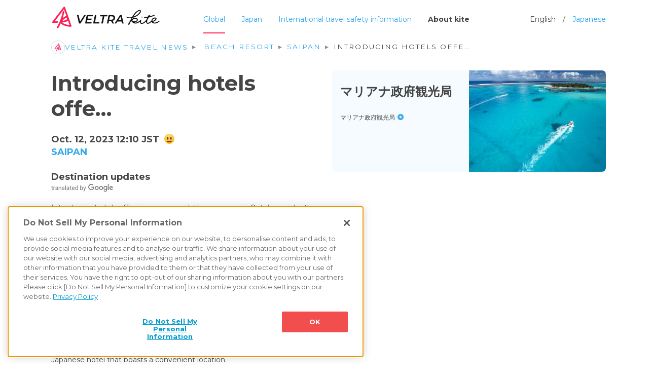

--- FILE ---
content_type: text/html; charset=utf-8
request_url: https://kite.veltra.com/en/adpartner4/5762/
body_size: 8085
content:
<!DOCTYPE html>
<!--[if lt IE 7]>      <html class="no-js lt-ie9 lt-ie8 lt-ie7"> <![endif]-->
<!--[if IE 7]>         <html class="no-js lt-ie9 lt-ie8"> <![endif]-->
<!--[if IE 8]>         <html class="no-js lt-ie9"> <![endif]-->
<!--[if gt IE 8]><!-->
<html class="no-js" lang="en"> <!--<![endif]-->
<head>
  <meta charset="utf-8">
  <meta http-equiv="X-UA-Compatible" content="IE=edge">
  <meta name="viewport" content="width=device-width, initial-scale=1">

  
  
  
  
    
      
      <!-- kite.veltra.com に対する OneTrust Cookie 同意通知の始点 -->
      <script src="https://cdn-apac.onetrust.com/scripttemplates/otSDKStub.js" data-document-language="true" type="text/javascript" charset="UTF-8" data-domain-script="be190ddc-772d-4e47-ad21-0679726d5b5d" ></script>
      <script type="text/javascript">
      function OptanonWrapper() { }
      </script>
      <!-- kite.veltra.com に対する OneTrust Cookie 同意通知の終点 -->
    
  

  
    
      <link rel="preconnect" href="https://www.google-analytics.com" crossorigin>
      <link rel="preconnect" href="https://www.googletagmanager.com" crossorigin>
    
  

  
    
    <!-- Google Tag Manager -->
    <script>(function(w,d,s,l,i){w[l]=w[l]||[];w[l].push({'gtm.start':
    new Date().getTime(),event:'gtm.js'});var f=d.getElementsByTagName(s)[0],
    j=d.createElement(s),dl=l!='dataLayer'?'&l='+l:'';j.async=true;j.src=
    'https://www.googletagmanager.com/gtm.js?id='+i+dl;f.parentNode.insertBefore(j,f);
  })(window,document,'script','dataLayer','GTM-K6RZ27G');</script>
    <!-- End Google Tag Manager -->
    
  

  <!-- hreflang -->
  <link rel="alternate" hreflang="ja" href="https://kite.veltra.com/ja/adpartner4/5762/" />
  <link rel="alternate" hreflang="en" href="https://kite.veltra.com/en/adpartner4/5762/" />

  <!-- preconnect -->
  <link rel="preconnect" href="https://fonts.googleapis.com" crossorigin>
  <link rel="preconnect" href="https://pagead2.googlesyndication.com" crossorigin>

  <!-- favicons -->
  <link rel="apple-touch-icon" sizes="180x180" href="https://storage.googleapis.com/veltra-apollo/static/kite/favicons/apple-touch-icon.4b3be311ecc7.png">
  <link rel="icon" type="image/png" sizes="32x32" href="https://storage.googleapis.com/veltra-apollo/static/kite/favicons/icon-32x32.8e156585056b.png">
  <link rel="icon" type="image/png" sizes="24x24" href="https://storage.googleapis.com/veltra-apollo/static/kite/favicons/icon-24x24.d72e9bcf4c88.png">
  <link rel="icon" type="image/png" sizes="16x16" href="https://storage.googleapis.com/veltra-apollo/static/kite/favicons/icon-16x16.38f9a5f7c629.png">
  <link rel="shortcut icon" type="image/vnd.microsoft.icon" href="https://storage.googleapis.com/veltra-apollo/static/kite/favicons/favicon.beaa691ca24d.ico">
  <link rel="icon" type="image/vnd.microsoft.icon" href="https://storage.googleapis.com/veltra-apollo/static/kite/favicons/favicon.beaa691ca24d.ico">
  <link rel="icon" type="image/png" sizes="256x256" href="https://storage.googleapis.com/veltra-apollo/static/kite/favicons/android-chrome-256x256.5498e3a57e2d.png">
  <link rel="icon" type="image/png" sizes="192x192" href="https://storage.googleapis.com/veltra-apollo/static/kite/favicons/android-chrome-192x192.dd2e2c81133d.png">
  <meta name="theme-color" content="#B3E0FA">

  <title>Introducing hotels offe… Saipan | Curated travel media in the time of COVID-19 | VELTRA Kite</title>
  <meta name="description" content="Introducing hotels offering accommodation coupons in October under the &quot;Marianacation Travel Campaign&quot; Part 2…" />
  <meta name="author" content="VELTRA Corporation" />
  <meta property="og:title" content="Introducing hotels offe… Saipan | Curated travel media in the time of COVID-19 | VELTRA Kite"/>
  <meta property="og:image" content="https://storage.googleapis.com/veltra-apollo/images/localinfo/post/1612bef8896fcf6cc3267e303200366d.jpg"/>
  <meta property="og:url" content="https://kite.veltra.com/en/adpartner4/5762/"/>
  <meta property="og:type" content="website" />
  <meta property="og:locale:alternate" content="en_US" />
  <meta property="og:locale:alternate" content="ja_JP" />
  <meta property="og:description" content="Introducing hotels offering accommodation coupons in October under the &quot;Marianacation Travel Campaign&quot; Part 2…"/>
  <meta name="twitter:card" content="summary_large_image" />
  <meta name="twitter:site" content="@veltrakite_en">
  <meta name="robots" content="index, follow">

  <!-- Google Fonts -->
  <link href="https://fonts.googleapis.com/css2?family=Noto+Sans+JP:wght@400;700&display=swap" rel="stylesheet">
  <link href="https://fonts.googleapis.com/css2?family=Montserrat:ital,wght@0,300;0,400;0,700;1,300;1,400;1,700&display=swap" rel="stylesheet">


  <!-- Animate -->
  <link rel="stylesheet" href="https://storage.googleapis.com/veltra-apollo/static/kite/css/animate.20ce39002529.css">
  <link rel="stylesheet" href="https://storage.googleapis.com/veltra-apollo/static/kite/sass/reset.bd643ea8b8ae.css">
  <!-- Bootstrap  -->
  <link rel="stylesheet" href="https://storage.googleapis.com/veltra-apollo/static/kite/sass/bt/bootstrap.d59729439a20.css">
  <link rel="stylesheet" href="https://storage.googleapis.com/veltra-apollo/static/kite/sass/style.836782a5594f.css">
  <link rel="stylesheet" href="https://cdn.datatables.net/1.10.22/css/dataTables.bootstrap4.min.css">

  <link rel="stylesheet" href="https://storage.googleapis.com/veltra-apollo/static/kite/css/swiper.4f5488551772.css">
  <!-- slick css -->
	<link rel="stylesheet" type="text/css" href="https://storage.googleapis.com/veltra-apollo/static/kite/css/slick.f38b2db10e01.css"/>
	<link rel="stylesheet" type="text/css" href="https://storage.googleapis.com/veltra-apollo/static/kite/css/slick-theme.948ac457af14.css"/>

  
  <script src="https://storage.googleapis.com/veltra-apollo/static/kite/js/vue.min.6c81f02ad0bf.js"></script>
  <script defer src="https://storage.googleapis.com/veltra-apollo/static/kite/js/axios.min.70489d9432ef.js"></script>
  <script src="https://storage.googleapis.com/veltra-apollo/static/kite/js/moment-with-locales.min.5cb8c08f975a.js"></script>

  
  <script async src="https://pagead2.googlesyndication.com/pagead/js/adsbygoogle.js"></script>
  <script>
    (adsbygoogle = window.adsbygoogle || []).push({
      google_ad_client: "ca-pub-1363496661992145",
      enable_page_level_ads: true,
      overlays: {bottom: true}
    });
  </script>
  

  
</head>
<body>
  
  
  <!-- Google Tag Manager (noscript) -->
  <noscript><iframe src="https://www.googletagmanager.com/ns.html?id=GTM-K6RZ27G"
  height="0" width="0" style="display:none;visibility:hidden"></iframe></noscript>
  <!-- End Google Tag Manager (noscript) -->
  
  

  
  
  
  
  <header>
    <div class="container">
      <a href="/en/"><img src="https://storage.googleapis.com/veltra-apollo/static/kite/img/kite_logo.d0d4b1f5ebb5.png"></a>
      <div id="header_btn">
        <a class="high_light" href="/en/">Global</a>
        <a class="" href="/en/portal/country/japan/">Japan</a>
        <a class="" href="/en/safetyinfo/">International travel safety information</a>
        <a class="about_kite" href="/en/about/">About kite</a>
        <div id="lang_change">English　/　<a href="/ja/adpartner4/5762/">Japanese</a></div>
      </div>





    </div>
  </header>

  <!-- menu bar -->
  <div id="fh5co-header">
    <!-- Mobile Toggle Menu Button -->
    <a href="/en/" class="js-fh5co-nav-toggle fh5co-nav-toggle"><i></i></a>
    <nav id="fh5co-main-nav">
      <ul>
        <li><a href="/en/" onclick="window.location.href='/en/'">Top page</a></li>
        <li><a href="/en/" onclick="window.location.href='/en/'">Global</a></li>
        <li><a href="/en/portal/country/japan/" onclick="window.location.href='/en/portal/country/japan/'">Japan</a></li>
        <li><a href="/en/safetyinfo/" onclick="window.location.href='/en/safetyinfo/'">International travel safety information</a></li>
        <li><a href="/en/about/" onclick="window.location.href='/en/about/'">About kite</a></li>
        <li class="lang_change">English　/ <a href="/ja/adpartner4/5762/" onclick="window.location.href='/ja/adpartner4/5762/'">Japanese</a></li>
      </ul>
    </nav>
  </div>
  

  
  
  
  
  

  
  
  
  
<!-- Facebook Like -->
<div id="fb-root"></div>
<script async defer crossorigin="anonymous" src="https://connect.facebook.net/en_US/sdk.js#xfbml=1&version=v7.0" nonce="In18qYLo"></script>

<div id="big_banner_detail" >
  <div class="container">
    <div class="row">
      <!-- breadcrumb  -->
      <div class="col-lg-12">
        <nav>
          <ol class="breadcrumb-list">
            <li class="breadcrumb-item"><a href="/en/"><img src="https://storage.googleapis.com/veltra-apollo/static/kite/img/breadcrumb_logo.e6c68a232c42.svg" alt="HOME">VELTRA Kite travel news</a></li>
            
              
              <li class="breadcrumb-item">
              <a href="/en/portal/region/beach-resort/">Beach Resort</a>
              </li>
              
              <li class="breadcrumb-item"><a href="/en/portal/country/saipan/">Saipan</a></li>
            
            
              
            
            <li class="breadcrumb-item active">Introducing hotels offe…</li>
          </ol>
        </nav>
      </div>

      <div class="col-md-6 order-1 order-md-1">
        <h1>Introducing hotels offe…</h1>
        <h2>Oct. 12, 2023 12:10 JST<span><img src="https://storage.googleapis.com/veltra-apollo/static/kite/img/status3.47fe02ec78f8.png" alt="happy"></span><br>
        
        <a href="/en/portal/country/saipan/">SAIPAN</a>
        
        </h2>

        <div class="detail_text post-item" id="/en/adpartner4/5762/">
          <span>Destination updates</span>
          
          
            <div class="auto_translate"><a rel="noopener" target="_blank" href="http://translate.google.com "><img style="width: 122px; height: 16px;" src="https://storage.googleapis.com/veltra-apollo/static/kite/img/translated-by-google.105e49a9bf36.png" alt="translated by google"></a></div>
            <p lang="en-x-mtfrom-">Introducing hotels offering accommodation coupons in October under the &quot;Marianacation Travel Campaign&quot; Part 2. is.<br> Today&#x27;s hotel is Grandvrio Resort, which is part of Japan&#x27;s ROUTE INN hotel chain.<br><br> Grandvrio Resort Saipan in Saipan has a great location in the popular Garapan area.<br> A beautiful micro-beach stretches out in front of you, and you can spend the day looking out at the sea from the beach, the inner balcony of your room, or the restaurant with a view.<br> There is a local supermarket right next to the hotel, and the farmer&#x27;s market held every Saturday is also within walking distance. This is a Japanese hotel that boasts a convenient location.<br> <a target="_blank" rel="noopener" href="http://grandvrio-saipan.com" rel="nofollow">grandvrio-saipan.com</a></p>
          
          
          <div>
            <div class="text_translate" style="display: none;">
              『マリアナケーション旅得キャンペーン』で10月に宿泊券を提供しているホテルの紹介 その２．です。<br>本日のホテルは日本のROUTE INNホテル系列のグランヴィリオリゾートです。<br><br>サイパンのグランヴィリオリゾートサイパンは人気のガラパン地区という絶好のロケーション。<br>目の前には美しいマイクロビーチが広がり、ビーチ、お部屋のインナーバルコニー、展望レストランから、海を眺めながら1日を過ごせます。<br>ホテルのすぐとなりにはローカル御用達のスーパーマーケットがあり、毎週土曜日に開催されているファーマーズマーケットの会場も徒歩。とにかく便利な立地が自慢の日系ホテルです。<br> <a target="_blank" rel="noopener" href="http://grandvrio-saipan.com" rel="nofollow">grandvrio-saipan.com</a>
            </div>
            <div class="show_text"><img src="https://storage.googleapis.com/veltra-apollo/static/kite/img/text_icon.8b060ec3620f.svg"></div>
          </div>
          
        </div>
      </div>

      <div class="col-md-6 order-4 order-md-2">
        
        <div id="guide_con" class="d-flex">
          <div class="guide_con_name">
            <a href="/en/adpartner4/">
              <div class="title">マリアナ政府観光局
              </div>

              <span></span>
              <p>マリアナ政府観光局<img src="https://storage.googleapis.com/veltra-apollo/static/kite/img/staricon.ffb79e9e6d01.png"></p>
              </a>
            </div>
            <div class="guide_con_img">
              <a href="/en/adpartner4/">
              <img loading="lazy" src="https://storage.googleapis.com/veltra-apollo/CACHE/images/images/profile/eaebc0c3b0f5aa032fba015938916819/d9263b6e23948ce6c7dcc5e6bb48da21.jpg">
              </a>
            </div>
        </div>
        
      </div>

      
      
      
      <div class="col-md-12 order-2 order-md-3 con_line">
        <div class="row ">
          

          <!-- photo slider area -->
          
          <div class="col-md-12 ">
            <div class="photo-swiper-container">
              <div class="swiper-wrapper">
                
                <div class="swiper-slide"><img loading="lazy" src="https://storage.googleapis.com/veltra-apollo/CACHE/images/images/localinfo/post/1612bef8896fcf6cc3267e303200366d/87d367f271cc0b86c896ea29205b0b73.jpg" alt="Current situation in Saipan,  and Destination updates. #1"></div>
                
                <div class="swiper-slide"><img loading="lazy" src="https://storage.googleapis.com/veltra-apollo/CACHE/images/images/localinfo/post/3ea7c8c522bb5f0be0fea3ea1d97e17d/4111a4bb8cd441169c9c3f81c7729f9e.jpg" alt="Current situation in Saipan,  and Destination updates. #2"></div>
                
              </div>
              <!-- Add Pagination -->
              <div class="photo-swiper-pagination"></div>
              <!--  Arrows -->
              <div class="swiper-button-next"></div>
              <div class="swiper-button-prev"></div>
            </div>
          </div>
          
        </div>
      </div>
      
      
      

      <!-- SNS -->
      <div class="col-lg-4 col-md-6 order-3 order-md-4">
        <div class="sns_con">
          <ul>
            <li><!-- Twitter -->
              <a class="sns_icon_t" href="https://twitter.com/share?url=https://kite.veltra.com/en/adpartner4/5762/&text=Local news from Saipan&amp;hashtags=veltra,VeltraKite" rel="noopener" target="_blank" >
                <span>Tweet</span>
              </a>
            </li>
            <li><!-- Facebook Share -->
              <a class="sns_icon_f" href="https://www.facebook.com/sharer.php?u=https://kite.veltra.com/en/adpartner4/5762/" rel="noopener" target="_blank">
                <span>Share</span>
              </a>
            </li>
            <li><!-- Facebook Like -->
              <div class="fb-like" data-href="https://kite.veltra.com/en/adpartner4/5762/" data-width="" data-layout="button_count" data-action="like" data-size="small" data-share="false"></div>
            </li>
          </ul>
        </div>
      </div>
      
      <div class="col-sm-12 order-5 order-md-5">
        <div class="pa_1 my-4 text-center" id="ads-post-con">
          <ins class="adsbygoogle"
           style="display:block; text-align:center;"
           data-ad-layout="in-article"
           data-ad-format="fluid"
           data-ad-client="ca-pub-1363496661992145"
           data-ad-slot="7456494679"></ins>
         <script>
           (adsbygoogle = window.adsbygoogle || []).push({});
         </script>
        </div>
      </div>
      
    </div>
  </div>
</div>


  
  
  
  

<div id="content_con" class="bg__blue">
  <div class="container">
    <div class="row pa_1">
      <div class="col-sm-12 ">
        <h2>Local news from マリアナ政府観光局</h2>
      </div>
    </div>

    
    <div id="post-list">
      


<div class="row masonry">




<div class="col-xl-4 col-lg-6 item">
  
  <div class="con post-item" id="/en/adpartner4/5814/">
    <div class="title">
      <h3><a href="/en/portal/country/saipan/">SAIPAN</a><br></h3>
      <span class="date">Jan. 29, 2024</span>
    </div>
    

    <h4>Destination updates</h4>
    
    
      <div class="auto_translate"><a rel="noopener" target="_blank" href="http://translate.google.com "><img style="width: 122px; height: 16px;" src="https://storage.googleapis.com/veltra-apollo/static/kite/img/translated-by-google.105e49a9bf36.png" alt="translated by google"></a></div>
      <p lang="en-x-mtfrom-ja">The deep blue sea, the pure white sand, and the tropical flowers in full bloom. Saipan, the gateway to the Northern Mariana Islands, is about a three-and-a-half hour flight from Japan. Saipan is home to many spots full of tropical nature and rustic scenery with a nostalgic feel.<br> As of January 2024, United Airlines operates direct flights from Japan to Saipan three times a week from Narita.<br> The model itinerary we are introducing this time uses United Airlines&#x27; direct flight to Saipan, and is recommended for those who want to enjoy their overseas trip to the fullest at a relaxing beach resort.Depart on a Thursday night and arrive on a Monday morning. This is a 4 night 5 day plan to return home!<br> Please refer to this model course!<br> <a target="_blank" rel="noopener" href="https://japan.mymarianas.com/column/13883/" rel="nofollow">https://japan.mymariana…</a></p>
    

    
    
    <img loading="lazy" src="https://storage.googleapis.com/veltra-apollo/CACHE/images/images/localinfo/post/e213c48b88fd03c262f96c8e5555849c/9f1961e77c797aecdc60579b3e160eaf.jpg" alt="Current situation in Saipan,  and Destination updates. #1">
    
    
    <div id="sns_con_card" class="sns_con ">
      <ul>
        <!-- Twitter -->
        <li>
          <a class="sns_icon_t" href="https://twitter.com/share?url=https://kite.veltra.com/en/adpartner4/5814/&text=Local travel news from Saipan&amp;hashtags=veltra,VeltraKite" rel="noopener" target="_blank" >
          </a>
        </li>
        <!-- Facebook -->
        <li>
          <a class="sns_icon_f" href="https://www.facebook.com/sharer.php?u=https://kite.veltra.com/en/adpartner4/5814/" rel="noopener" target="_blank">
          </a>
        </li>
        <!-- next -->
        <li>
          <a href="/en/adpartner4/5814/" class="sns_icon_g">
          </a>
        </li>
      </ul>
    </div>
  </div>
</div>




<div class="col-xl-4 col-lg-6 item">
  
  <div class="con post-item" id="/en/adpartner4/5810/">
    <div class="title">
      <h3><a href="/en/portal/country/saipan/">SAIPAN</a><br></h3>
      <span class="date">Jan. 17, 2024</span>
    </div>
    

    <h4>Local news</h4>
    
    
      <div class="auto_translate"><a rel="noopener" target="_blank" href="http://translate.google.com "><img style="width: 122px; height: 16px;" src="https://storage.googleapis.com/veltra-apollo/static/kite/img/translated-by-google.105e49a9bf36.png" alt="translated by google"></a></div>
      <p lang="en-x-mtfrom-ja">The 16th Saipan Marathon will be held on March 9th, and we are currently recruiting participants!<br> Did you know that the Saipan Marathon offers cash prizes for 1st to 3rd place in each race?<br> That&#x27;s a considerable amount now that the yen is weak. The prize money for each race is below. Would you like to consider participating?<br> &lt;Full marathon&gt;<br> 1st place $3,000<br> 2nd place $2,000<br> 3rd place $1,000<br> &lt;Half Marathon&gt;<br> 1st place $1,000<br> 2nd place $500<br> 3rd place $300<br> &lt;10km&gt;<br> 1st place $500<br> 2nd place $300<br> 3rd place $200<br> &lt;5km&gt;<br> 1st place $300<br> 2nd place $200<br> 3rd place $100</p>
    

    
    
    <img loading="lazy" src="https://storage.googleapis.com/veltra-apollo/CACHE/images/images/localinfo/post/8a8500c75967836dde8e49a2c6f40183/a722773a605b6d8400136e66dfcac942.jpg" alt="Current situation in Saipan,  and Local news. #1">
    
    
    <div id="sns_con_card" class="sns_con ">
      <ul>
        <!-- Twitter -->
        <li>
          <a class="sns_icon_t" href="https://twitter.com/share?url=https://kite.veltra.com/en/adpartner4/5810/&text=Local travel news from Saipan&amp;hashtags=veltra,VeltraKite" rel="noopener" target="_blank" >
          </a>
        </li>
        <!-- Facebook -->
        <li>
          <a class="sns_icon_f" href="https://www.facebook.com/sharer.php?u=https://kite.veltra.com/en/adpartner4/5810/" rel="noopener" target="_blank">
          </a>
        </li>
        <!-- next -->
        <li>
          <a href="/en/adpartner4/5810/" class="sns_icon_g">
          </a>
        </li>
      </ul>
    </div>
  </div>
</div>




<div class="col-xl-4 col-lg-6 item">
  
  <div class="con post-item" id="/en/adpartner4/5809/">
    <div class="title">
      <h3><a href="/en/portal/country/saipan/">SAIPAN</a><br></h3>
      <span class="date">Jan. 15, 2024</span>
    </div>
    

    <h4>Destination updates</h4>
    
    
      <div class="auto_translate"><a rel="noopener" target="_blank" href="http://translate.google.com "><img style="width: 122px; height: 16px;" src="https://storage.googleapis.com/veltra-apollo/static/kite/img/translated-by-google.105e49a9bf36.png" alt="translated by google"></a></div>
      <p lang="en-x-mtfrom-ja">It will be held again this year!<br> HOT Festival Tinian Hot Pepper Festival!<br><br> This is a rare &quot;chili pepper festival&quot; held on Tinian Island, where the Tinian pepper, which is said to be the hottest in the world, is grown.<br> There are also food stalls using chili peppers and a chili pepper eating contest!<br><br> A ferry will be operated between Saipan and Tinian in conjunction with the event.<br> If you are interested, please come and visit us!</p>
    

    
    
    <div class="swiper-container">
      <div class="swiper-wrapper">
        <!-- Slides -->
        
        <div class="swiper-slide"><img loading="lazy" src="https://storage.googleapis.com/veltra-apollo/CACHE/images/images/localinfo/post/8f7e1a0cbc20c06e4922c9139729ff7f/a4c7d10aa7d33f8a3bf84b007ce2e997.jpg" alt="Current situation in Saipan,  and Destination updates. #1"></div>
        
        <div class="swiper-slide"><img loading="lazy" src="https://storage.googleapis.com/veltra-apollo/CACHE/images/images/localinfo/post/24b0ebeccf57cb6c3aba18beeccae582/031bcb11b61770d2b3a2a730f0ecac7f.jpg" alt="Current situation in Saipan,  and Destination updates. #2"></div>
        
      </div>
      <!--  pagination -->
      <div class="swiper-pagination"></div>
      <!--  Arrows -->
      <div class="swiper-button-next"></div>
      <div class="swiper-button-prev"></div>
    </div>
    
    
    <div id="sns_con_card" class="sns_con ">
      <ul>
        <!-- Twitter -->
        <li>
          <a class="sns_icon_t" href="https://twitter.com/share?url=https://kite.veltra.com/en/adpartner4/5809/&text=Local travel news from Saipan&amp;hashtags=veltra,VeltraKite" rel="noopener" target="_blank" >
          </a>
        </li>
        <!-- Facebook -->
        <li>
          <a class="sns_icon_f" href="https://www.facebook.com/sharer.php?u=https://kite.veltra.com/en/adpartner4/5809/" rel="noopener" target="_blank">
          </a>
        </li>
        <!-- next -->
        <li>
          <a href="/en/adpartner4/5809/" class="sns_icon_g">
          </a>
        </li>
      </ul>
    </div>
  </div>
</div>


    </div>
    <div class="row pa_1" id="ads-post-footer">
    </div>
  </div>
</div>


  
  
  
  
  <footer>
    <div class="container">
      <div class="row">
        <div class="col-lg-4 col-sm-6 ">
          <ul >
            <li><h3>VELTRA SERVICES</h3></li>
            <li><a href="https://www.veltra.com/en/" target="_blank"><img src="https://storage.googleapis.com/veltra-apollo/static/kite/img/vtr.523988d55edc.png" alt="VELTRA"></a></li>
            <li><a href="https://www.hawaiiactivities.com/" target="_blank"><img src="https://storage.googleapis.com/veltra-apollo/static/kite/img/hawaii.1ceab82f5c69.png" alt="HAWAII ACTIVITIES"></a></li>
            <li><a href="https://emo.travel" target="_blank"><img src="https://storage.googleapis.com/veltra-apollo/static/kite/img/emo.c321190e4517.png" alt="emo.travel"></a></li>
            <li><a href="https://colorier.veltra.com/" target="_blank"><img src="https://storage.googleapis.com/veltra-apollo/static/kite/img/colorier.996fdef68051.png" alt="Colorier"></a></li>
          </ul>
        </div>
        <div class="col-lg-4 col-sm-6 ">
          <ul>
            <li><h3>ABOUT VELTRA</h3></li>
            <li><a href="https://www.veltra.com/en/about" target="_blank" rel="noopener">About Us</a></li>
            <li><a href="https://corp.veltra.com/" target="_blank" rel="noopener">Company Information</a></li>
            <li><a href="https://corp.veltra.com/ir/" target="_blank" rel="noopener">Investor Relations</a></li>
            <li><a href="https://support.veltra.com/en/support/" target="_blank" rel="noopener">Support Center</a></li>
            <li><a href="https://hr.veltra.com/" target="_blank" rel="noopener">Employment Information</a></li>
            <li><a href="https://www.veltra.com/jp/sitemap" target="_blank" rel="noopener">Site Map</a></li>
          </ul>
        </div>

        <div class="col-lg-4 col-sm-6 ">
          <ul>
            <li><h3>LEGAL INFORMATION</h3></li>

            <li><a href="/en/cookies-information/" target="_blank" rel="noopener">Privacy Policy</a></li>
            <li><a href="/en/terms/">Terms of Service</a></li>
            <li><a href="/en/cookies-information/">Cookies Information</a></li>
            <li><a href="https://www.veltra.com/en/reviewagreement" target="_blank" rel="noopener">Customer Review Usage Policy</a></li>
            <li><a href="https://www.veltra.com/en/terms_and_conditions" target="_blank" rel="noopener">Terms & Conditions</a></li>
            <li><a href="https://www.veltra.com/jp/commercialtransactions" target="_blank" rel="noopener"> </a></li>
          </ul>
        </div>
      </div>
    </div>
    <span class="ft_copy">&copy;2026 VELTRA Corporation All Rights Reserved.</span>
  </footer>
  

  
  
  
  
  <!-- jQuery -->
  <script src="https://code.jquery.com/jquery-3.5.1.min.js"></script>
  <script src="https://code.jquery.com/jquery-migrate-3.0.0.min.js"></script>

  <!-- Added New js -->
  <script src="https://stackpath.bootstrapcdn.com/bootstrap/4.5.2/js/bootstrap.min.js"></script>
  <script src="https://cdn.datatables.net/1.10.22/js/jquery.dataTables.min.js"></script>
  <script src="https://cdn.datatables.net/1.10.22/js/dataTables.bootstrap4.min.js"></script>
  <script type="text/javascript" src="https://storage.googleapis.com/veltra-apollo/static/kite/js/slick.min.d5a61c749e44.js"></script>

  <!-- Modernizr JS -->
  <script src="https://storage.googleapis.com/veltra-apollo/static/kite/js/modernizr-2.6.2.min.42306a279a9e.js"></script>

  <!-- Waypoints -->
  <script src="https://storage.googleapis.com/veltra-apollo/static/kite/js/jquery.waypoints.min.07c8bc20d684.js"></script>
  <!-- Stellar Parallax -->
  <script src="https://storage.googleapis.com/veltra-apollo/static/kite/js/jquery.stellar.min.974127114ff2.js"></script>
  <script src="https://storage.googleapis.com/veltra-apollo/static/kite/js/common.b2bee265ba4c.js"></script>
  

  
  
  
  
  <!-- Flexslider -->
  <script src="https://storage.googleapis.com/veltra-apollo/static/kite/js/jquery.flexslider-min.f17eeb653405.js"></script>
  <!-- slider -->
  <script src="https://storage.googleapis.com/veltra-apollo/static/kite/js/swiper.min.c283417ca0a6.js"></script>

  <!-- masonry grid -->
  <script src="https://unpkg.com/masonry-layout@4/dist/masonry.pkgd.min.js"></script>
  <script>
  $(window).load(function() {
    $('.masonry').masonry({
      itemSelector: '.item',
      isAnimated: true,
      isResizable: true
    });
  });
  </script>

  <!-- slider -->
  <script>
    window.addEventListener('load', function(){
      var mySwiper = new Swiper ('.swiper-container', {
        loop: true,
        spaceBetween: 10,
          pagination: {
            el: '.swiper-pagination',
            dynamicBullets: true,
          },
          navigation: {
            nextEl: '.swiper-button-next',
            prevEl: '.swiper-button-prev',
          },
      });
    }, false);
  </script>

  <!-- 原稿を非表示する -->
  <script>
  $(".show_text").click(function () {
    // $(".text_translate").toggle(200);
    $(this).toggleClass("off_text").siblings(".text_translate").toggle(200);
  });
  </script>
  

  
  
  
  
<!-- sns icon　for いいね -->
<script>
	$(".sns_icon_h").click(function () {
		$(this).toggleClass("sns_icon_h_click");
	});
</script>

<!-- photo slider area -->
<script>
var swiper = new Swiper('.photo-swiper-container', {
  slidesPerView: 1,
  spaceBetween: 10,
  // init: false,
  pagination: {
    el: '.photo-swiper-pagination',
    clickable: true,
  },
  navigation: {
    nextEl: '.swiper-button-next',
    prevEl: '.swiper-button-prev',
  },
  breakpoints: {
    640: {
      slidesPerView: 1,
      spaceBetween: 20,
    },
    768: {
      slidesPerView: 3,
      spaceBetween: 30,
    },
  }
});
</script>


  
  
  
  <script type="application/ld+json">
    {"@context": "https://schema.org", "@type": "BreadcrumbList", "itemListElement": [{"@type": "ListItem", "position": 1, "name": "VELTRA Kite travel news", "item": "https://kite.veltra.com/en/"}, {"@type": "ListItem", "position": 2, "name": "Beach Resort", "item": "https://kite.veltra.com/en/portal/region/beach-resort/"}, {"@type": "ListItem", "position": 3, "name": "Saipan", "item": "https://kite.veltra.com/en/portal/country/saipan/"}, {"@type": "ListItem", "position": 4, "name": "Introducing hotels offe…", "item": "https://kite.veltra.com/en/adpartner4/5762/"}]}
  </script>
  
  
  
  
<script type="application/ld+json">
  {"@context": "https://schema.org", "@type": "Article", "mainEntityOfPage": {"@type": "WebPage", "@id": "https://kite.veltra.com/en/adpartner4/5762/"}, "headline": "Introducing hotels offe…", "image": ["https://storage.googleapis.com/veltra-apollo/CACHE/images/images/localinfo/post/1612bef8896fcf6cc3267e303200366d/87d367f271cc0b86c896ea29205b0b73.jpg", "https://storage.googleapis.com/veltra-apollo/CACHE/images/images/localinfo/post/3ea7c8c522bb5f0be0fea3ea1d97e17d/4111a4bb8cd441169c9c3f81c7729f9e.jpg"], "datePublished": "Oct. 12, 2023, noon", "dateModified": "Oct. 12, 2023, noon", "author": {"@type": "Person", "name": "マリアナ政府観光局"}, "publisher": {"@type": "Organization", "name": "VELTRA(ベルトラ)", "logo": {"@type": "ImageObject", "url": "https://storage.googleapis.com/veltra-apollo/static/kite/img/kite_logo.d0d4b1f5ebb5.png"}}}
</script>

</body>
</html>


--- FILE ---
content_type: text/html; charset=utf-8
request_url: https://www.google.com/recaptcha/api2/aframe
body_size: 265
content:
<!DOCTYPE HTML><html><head><meta http-equiv="content-type" content="text/html; charset=UTF-8"></head><body><script nonce="2r3mwVnH7zn9YKt-pDb2cQ">/** Anti-fraud and anti-abuse applications only. See google.com/recaptcha */ try{var clients={'sodar':'https://pagead2.googlesyndication.com/pagead/sodar?'};window.addEventListener("message",function(a){try{if(a.source===window.parent){var b=JSON.parse(a.data);var c=clients[b['id']];if(c){var d=document.createElement('img');d.src=c+b['params']+'&rc='+(localStorage.getItem("rc::a")?sessionStorage.getItem("rc::b"):"");window.document.body.appendChild(d);sessionStorage.setItem("rc::e",parseInt(sessionStorage.getItem("rc::e")||0)+1);localStorage.setItem("rc::h",'1769101471621');}}}catch(b){}});window.parent.postMessage("_grecaptcha_ready", "*");}catch(b){}</script></body></html>

--- FILE ---
content_type: text/javascript
request_url: https://storage.googleapis.com/veltra-apollo/static/kite/js/common.b2bee265ba4c.js
body_size: 2386
content:
// for header
$(function () {
    var bodyClass = document.body.classList,
        lastScrollY = 0;
    window.addEventListener('scroll', function(){
      var st = this.scrollY;
      if( st < lastScrollY) {
        bodyClass.remove('hideUp');
      }else{
        bodyClass.add('hideUp');
      }
      lastScrollY = st;
      if( st < 10) {
        bodyClass.remove('hideUp');
        }
    });
});


;(function () {

    'use strict';



    // iPad and iPod detection
    var isiPad = function(){
        return (navigator.platform.indexOf("iPad") != -1);
    };

    var isiPhone = function(){
        return (
            (navigator.platform.indexOf("<i></i>Phone") != -1) ||
            (navigator.platform.indexOf("iPod") != -1)
        );
    };

    var fullHeight = function() {
        if ( !isiPad() && !isiPhone() ) {
            $('.js-fullheight').css('height', $(window).height());
            $(window).resize(function(){
                $('.js-fullheight').css('height', $(window).height());
            })
        }
    };

    var sliderMain = function(event) {
        $(document).on("load",function(){
            $('#fh5co-home .flexslider').flexslider({
                animation: "fade",
                animationSpeed: 3000,
                slideshowSpeed: 1000
            });
        });

        $('#fh5co-home .flexslider .slides > li').css('height', $(window).height());
        $(window).resize(function(){
            $('#fh5co-home .flexslider .slides > li').css('height', $(window).height());
        });

        $('.js-fh5co-next').on('click', function(event){

            event.preventDefault();
            $('html, body').animate({
                scrollTop: $(this).closest('#fh5co-home').next().offset().top
            }, 800, 'easeOutExpo');

        });

    };

    var sliderTestimony = function(event) {
        $(document).on("load",function(){
            $('#fh5co-testimony .flexslider').flexslider({
                animation: "slide",
                slideshowSpeed: 1000,
                directionNav: false,
                controlNav: true,
                smoothHeight: true,
                reverse: true
            });
        });

    }

    var offcanvasMenu = function() {

        $('body').prepend('<div id="fh5co-offcanvas" />');
        $('#fh5co-offcanvas').append($('#fh5co-main-nav').clone());

        setTimeout(function(){
            $('#fh5co-offcanvas').prepend('<a href="#" class="js-fh5co-offcanvas-close fh5co-offcanvas-close" />');
            $('#fh5co-offcanvas #fh5co-main-nav').attr('id', '');
        }, 200);

    };

    var mainMenuSticky = function() {

        var sticky = $('.js-sticky');

        sticky.css('height', sticky.height());
        $(window).resize(function(){
            sticky.css('height', sticky.height());
        });

        var $section = $('.fh5co-main-nav');

        $section.waypoint(function(direction) {

            if (direction === 'down') {

                    $section.css({
                        'position' : 'fixed',
                        'top' : 0,
                        'width' : '100%',
                        'z-index' : 99999
                    }).addClass('fh5co-shadow');;

            }

        }, {
            offset: '0px'
        });

        $('.js-sticky').waypoint(function(direction) {
            if (direction === 'up') {
                $section.attr('style', '').removeClass('fh5co-shadow');
            }
        }, {
            offset: function() { return -$(this.element).height() + 69; }
        });

    };

    // Click outside of offcanvass
    var mobileMenuOutsideClick = function() {

        $(document).click(function (e) {
        var container = $("#fh5co-offcanvas, .js-fh5co-nav-toggle, .js-fh5co-offcanvas-close");
        if (!container.is(e.target) && container.has(e.target).length === 0) {
            if ( $('body').hasClass('offcanvas-visible') ) {

                $('body').removeClass('fh5co-overflow offcanvas-visible');

                $('.js-fh5co-nav-toggle').removeClass('active');
            }
        }
        });

        $('body').on('click', '.js-fh5co-offcanvas-close', function(event){

            if ( $('body').hasClass('offcanvas-visible') ) {
                $('body').removeClass('fh5co-overflow offcanvas-visible');
                $('.js-fh5co-nav-toggle').removeClass('active');
            }

            event.preventDefault();

        });

    };

    // Parallax
    var parallax = function() {

        $(window).stellar();

    };


    // Redirect page
    var redirectPage = function(url) {

        window.location = url;

    }

    var pageTransition = function() {

        $("body").css("display", "none");


        $("body").fadeIn(2000);

        $("a.transition").click(function(event){
            event.preventDefault();
            var linkLocation = this.href;

            $("body").fadeOut(2000, redirectPage);

            redirectPage(linkLocation);
        });

    };


    // Burger Menu
    var burgerMenu = function() {

        $('body').on('click', '.js-fh5co-nav-toggle', function(event){

            var $this = $(this);

            $('body').toggleClass('fh5co-overflow offcanvas-visible');
            $this.toggleClass('active');
            event.preventDefault();

        });

    };

    var scrolledWindow = function() {

        $(window).scroll(function(){

            var header = $('#fh5co-header'),
                scrlTop = $(this).scrollTop();

            if ( scrlTop > 500 && scrlTop <= 2000 ) {
                header.addClass('navbar-fixed-top fh5co-animated ');
            } else if ( scrlTop <= 500) {
                if ( header.hasClass('navbar-fixed-top') ) {
                    header.addClass('navbar-fixed-top fh5co-animated ');
                    setTimeout(function(){
                        header.removeClass('navbar-fixed-top fh5co-animated  ');
                    }, 100 );
                }
            }

           $('#fh5co-home .flexslider .fh5co-overlay').css({
                'opacity' : (.5)+(scrlTop/2000)
           });

           if ( $('body').hasClass('offcanvas-visible') ) {
            $('body').removeClass('offcanvas-visible');
            $('.js-fh5co-nav-toggle').removeClass('active');
           }
        });

        $(window).resize(function() {
            if ( $('body').hasClass('offcanvas-visible') ) {
            $('body').removeClass('offcanvas-visible');
            $('.js-fh5co-nav-toggle').removeClass('active');
           }
        });


    };


    var goToTop = function() {

        $('.js-gotop').on('click', function(event){

            event.preventDefault();

            $('html, body').animate({
                scrollTop: $('html').offset().top
            }, 500);

            return false;
        });

    };


    // Page Nav
    var clickMenu = function() {
        var topVal = ( $(window).width() < 769 ) ? 0 : 58;

        $(window).resize(function(){
            topVal = ( $(window).width() < 769 ) ? 0 : 58;
        });

        if ( $(this).attr('href') != "#") {
            $('#fh5co-main-nav a:not([class="external"]), #fh5co-offcanvas a:not([class="external"])').click(function(event){
                var section = $(this).data('nav-section');


                if ( $('div[data-section="' + section + '"]').length ) {

                    $('html, body').animate({
                        scrollTop: $('div[data-section="' + section + '"]').offset().top - topVal
                    }, 500);

               }
               event.preventDefault();

            });
        }




    };

    // Reflect scrolling in navigation
    var navActive = function(section) {

        $('#fh5co-main-nav li, #fh5co-offcanvas li').removeClass('active');
        $('#fh5co-main-nav, #fh5co-offcanvas').find('a[data-nav-section="'+section+'"]').closest('li').addClass('active');

    };

    var navigationSection = function() {

        var $section = $('div[data-section]');

        $section.waypoint(function(direction) {
            if (direction === 'down') {
                navActive($(this.element).data('section'));
            }

        }, {
            offset: '150px'
        });

        $section.waypoint(function(direction) {
            if (direction === 'up') {
                navActive($(this.element).data('section'));
            }
        }, {
            offset: function() { return -$(this.element).height() + 155; }
        });

    };



    var contentWayPoint = function() {
        var i = 0;
        $('.animate-box').waypoint( function( direction ) {

            if( direction === 'down' && !$(this.element).hasClass('animated') ) {

                i++;

                $(this.element).addClass('item-animate');
                setTimeout(function(){

                    $('body .animate-box.item-animate').each(function(k){
                        var el = $(this);
                        setTimeout( function () {
                            el.addClass('fadeInUp animated');
                            el.removeClass('item-animate');
                        },  k * 200, 'easeInOutExpo' );
                    });

                }, 100);

            }

        } , { offset: '85%' } );


    };


    // Document on load.
    $(function(){

        //pageTransition();
        fullHeight();
        sliderMain();
        sliderTestimony();
        offcanvasMenu();
        mainMenuSticky();
        mobileMenuOutsideClick();
        parallax();
        burgerMenu();
        scrolledWindow();
        clickMenu();
        navigationSection();
        goToTop();



        // Animations
        contentWayPoint();



    });


}());

// Added new function
$(document).ready(function(){
    // Slick function
    $('.area_slick_box').slick({
        slidesToShow: 3,
        slidesToScroll: 1,
        arrows: true,
        variableWidth: true,
        prevArrow: '<svg class="slick-prev slick-disabled" xmlns="http://www.w3.org/2000/svg" xmlns:xlink="http://www.w3.org/1999/xlink" aria-hidden="true" focusable="false" width="1em" height="1em" style="-ms-transform: rotate(360deg); -webkit-transform: rotate(360deg); transform: rotate(360deg);" preserveAspectRatio="xMidYMid meet" viewBox="0 0 16 16"><g fill="#626262"><path fill-rule="evenodd" d="M11.354 1.646a.5.5 0 0 1 0 .708L5.707 8l5.647 5.646a.5.5 0 0 1-.708.708l-6-6a.5.5 0 0 1 0-.708l6-6a.5.5 0 0 1 .708 0z"/></g></svg>',
        nextArrow: '<svg class="slick-next" xmlns="http://www.w3.org/2000/svg" xmlns:xlink="http://www.w3.org/1999/xlink" aria-hidden="true" focusable="false" width="1em" height="1em" style="-ms-transform: rotate(360deg); -webkit-transform: rotate(360deg); transform: rotate(360deg);" preserveAspectRatio="xMidYMid meet" viewBox="0 0 16 16"><g fill="#626262"><path fill-rule="evenodd" d="M4.646 1.646a.5.5 0 0 1 .708 0l6 6a.5.5 0 0 1 0 .708l-6 6a.5.5 0 0 1-.708-.708L10.293 8L4.646 2.354a.5.5 0 0 1 0-.708z"/></g></svg>'
    });

    // Datatable function
    $("#myTab li:eq(0) a").tab('show'); // show 2nd tab on page load
    $('#travel_info_table_1, #travel_info_table_2, #travel_info_table_3, #travel_info_table_4, #travel_info_table_5').DataTable({
        "paging":   false,
        "info":     false,
        "searching":false,
        'columnDefs': [ {
            'targets': [2,3], /* column index */
            'orderable': false /* true or false */
        }]
    });

    // Detect close content features (travel-info.html)
    $(".collapse").on('hide.bs.collapse', function(){
        $('html, body').animate({ scrollTop: $('#content_info_box').offset().top }, 200);
    });
})


--- FILE ---
content_type: application/x-javascript
request_url: https://cdn-apac.onetrust.com/consent/be190ddc-772d-4e47-ad21-0679726d5b5d/f673cb46-f367-4068-8726-7c8e466bdc4b/en.json
body_size: 14093
content:
{"DomainData":{"pccloseButtonType":"Icon","pclifeSpanYr":"Year","pclifeSpanYrs":"Years","pclifeSpanSecs":"A few seconds","pclifeSpanWk":"Week","pclifeSpanWks":"Weeks","pccontinueWithoutAcceptText":"Continue without Accepting","cctId":"be190ddc-772d-4e47-ad21-0679726d5b5d","MainText":"Do Not Sell My Personal Information","MainInfoText":"When you visit our website, we store cookies on your browser to collect information. The information collected might relate to you, your preferences or your device, and is mostly used to make the site work as you expect it to and to provide a more personalized web experience. However, you can choose not to allow certain types of cookies, which may impact your experience of the site and the services we are able to offer. Click on the different category headings to find out more and change our default settings according to your preference. You cannot opt-out of our First Party Strictly Necessary Cookies as they are deployed in order to ensure the proper functioning of our website (such as prompting the cookie banner and remembering your settings, to log into your account, to redirect you when you log out, etc.). For more information about the First and Third Party Cookies used please follow this link.","AboutText":"More information","AboutCookiesText":"Your Privacy","ConfirmText":"OK","AllowAllText":"Save Settings","CookiesUsedText":"Cookies used","AboutLink":"https://umami-recipe.com/en/privacy","HideToolbarCookieList":true,"ActiveText":"Active","AlwaysActiveText":"Always Active","AlertNoticeText":"We use cookies to improve your experience on our website, to personalise content and ads, to provide social media features and to analyse our traffic. We share information about your use of our website with our social media, advertising and analytics partners, who may combine it with other information that you have provided to them or that they have collected from your use of their services. You have the right to opt-out of our sharing information about you with our partners. Please click [Do Not Sell My Personal Information] to customize your cookie settings on our website. <a href=https://kite.veltra.com/en/cookies-information/>Privacy Policy</a>","AlertCloseText":"Close","AlertMoreInfoText":"Do Not Sell My Personal Information","CookieSettingButtonText":"Do Not Sell My Personal Information","AlertAllowCookiesText":"OK","CloseShouldAcceptAllCookies":false,"LastReconsentDate":null,"BannerTitle":"Do Not Sell My Personal Information","ForceConsent":false,"BannerPushesDownPage":false,"InactiveText":"Inactive","CookiesText":"Cookies","CategoriesText":"Cookie Subgroup","IsLifespanEnabled":false,"LifespanText":"Lifespan","VendorLevelOptOut":false,"HasScriptArchive":false,"BannerPosition":"bottom-left","PreferenceCenterPosition":"left","PreferenceCenterConfirmText":"Save Settings","VendorListText":"List of IAB Vendors","ThirdPartyCookieListText":"Cookies Details","PreferenceCenterManagePreferencesText":" Manage Consent Preferences","PreferenceCenterMoreInfoScreenReader":"Opens in a new Tab","CookieListTitle":"Cookie List","CookieListDescription":"A cookie is a small piece of data (text file) that a website – when visited by a user – asks your browser to store on your device in order to remember information about you, such as your language preference or login information. Those cookies are set by us and called first-party cookies. We also use third-party cookies – which are cookies from a domain different than the domain of the website you are visiting – for our advertising and marketing efforts. More specifically, we use cookies and other tracking technologies for the following purposes:","Groups":[{"ShowInPopup":true,"Order":"1","OptanonGroupId":"C0003","Parent":"C0001","ShowSubgroup":true,"ShowSubGroupDescription":true,"ShowSubgroupToggle":false,"GroupDescription":"These cookies enable the website to provide enhanced functionality and personalisation. They may be set by us or by third party providers whose services we have added to our pages. If you do not allow these cookies then some or all of these services may not function properly.","GroupDescriptionOTT":"","GroupName":"Functional Cookies","IsIabPurpose":false,"GeneralVendorsIds":[],"FirstPartyCookies":[],"Hosts":[],"PurposeId":"03CBC8D0-F6CA-471F-9356-243303B65C97","CustomGroupId":"C0003","GroupId":"c05ca035-c2ea-4f6b-90d7-680a178e4b7e","Status":"always active","IsDntEnabled":false,"Type":"COOKIE","DescriptionLegal":"","HasLegIntOptOut":false,"HasConsentOptOut":true,"IsGpcEnabled":false},{"ShowInPopup":true,"Order":"1","OptanonGroupId":"C0001","Parent":"","ShowSubgroup":false,"ShowSubGroupDescription":false,"ShowSubgroupToggle":false,"GroupDescription":"These cookies are necessary for the website to function and cannot be switched off in our systems. They are usually only set in response to actions made by you which amount to a request for services, such as setting your privacy preferences, logging in or filling in forms. You can set your browser to block or alert you about these cookies, but some parts of the site will not then work. These cookies do not store any personally identifiable information.","GroupDescriptionOTT":"","GroupName":"Strictly Necessary Cookies","IsIabPurpose":false,"GeneralVendorsIds":[],"FirstPartyCookies":[{"thirdPartyDescription":null,"patternKey":null,"thirdPartyKey":null,"firstPartyKey":null,"id":"d74cbcd0-70a0-4238-b491-2504fa81a422","Name":"OptanonAlertBoxClosed","Host":".kite.veltra.com","IsSession":false,"Length":"365","description":"This cookie is set by websites using certain versions of the cookie law compliance solution from OneTrust.  It is set after visitors have seen a cookie information notice and in some cases only when they actively close the notice down.  It enables the website not to show the message more than once to a user.  The cookie has a one year lifespan and contains no personal information.","DurationType":1},{"thirdPartyDescription":null,"patternKey":null,"thirdPartyKey":null,"firstPartyKey":null,"id":"e3171c82-2df2-45b2-9dcf-2a6d282ddd8b","Name":"OptanonConsent","Host":".kite.veltra.com","IsSession":false,"Length":"365","description":"This cookie is set by the cookie compliance solution from OneTrust. It stores information about the categories of cookies the site uses and whether visitors have given or withdrawn consent for the use of each category. This enables site owners to prevent cookies in each category from being set in the users browser, when consent is not given. The cookie has a normal lifespan of one year, so that returning visitors to the site will have their preferences remembered. It contains no information that can identify the site visitor.","DurationType":1}],"Hosts":[{"HostName":"datatables.net","DisplayName":"datatables.net","HostId":"H9","Description":"","PrivacyPolicy":"","Cookies":[{"thirdPartyDescription":"This host is controlled by DataTables, an add-on to the jQuery library to help create and manage advanced tables.","patternKey":null,"thirdPartyKey":null,"firstPartyKey":null,"id":"a03fba9a-8ffd-4db8-8340-21a7dc6ae647","Name":"__cfduid","Host":"datatables.net","IsSession":false,"Length":"30","description":"This host is controlled by DataTables, an add-on to the jQuery library to help create and manage advanced tables.","DurationType":1}]}],"PurposeId":"9A5464BA-DB58-4E07-AB81-4A2E5CA517E9","CustomGroupId":"C0001","GroupId":"77d792b3-eb06-4876-91b7-74a0f14a246f","Status":"always active","IsDntEnabled":false,"Type":"COOKIE","DescriptionLegal":"","HasLegIntOptOut":false,"HasConsentOptOut":true,"IsGpcEnabled":false},{"ShowInPopup":true,"Order":"1","OptanonGroupId":"C0002","Parent":"SPD_BG","ShowSubgroup":true,"ShowSubGroupDescription":true,"ShowSubgroupToggle":false,"GroupDescription":"These cookies allow us to count visits and traffic sources so we can measure and improve the performance of our site. They help us to know which pages are the most and least popular and see how visitors move around the site. All information these cookies collect is aggregated and therefore anonymous. If you do not allow these cookies we will not know when you have visited our site, and will not be able to monitor its performance.","GroupDescriptionOTT":"","GroupName":"Performance Cookies","IsIabPurpose":false,"GeneralVendorsIds":[],"FirstPartyCookies":[{"thirdPartyDescription":"This is a pattern type cookie set by Google Analytics, where the pattern element on the name contains the unique identity number of the account or website it relates to. It appears to be a variation of the _gat cookie which is used to limit the amount of data recorded by Google on high traffic volume websites.","patternKey":null,"thirdPartyKey":null,"firstPartyKey":null,"id":"cfadc60d-cf59-4bda-b724-f2fc3baeac10","Name":"_gat_UA-167545457-1","Host":"veltra.com","IsSession":false,"Length":"0","description":"This is a pattern type cookie set by Google Analytics, where the pattern element on the name contains the unique identity number of the account or website it relates to. It appears to be a variation of the _gat cookie which is used to limit the amount of data recorded by Google on high traffic volume websites.","DurationType":1},{"thirdPartyDescription":null,"patternKey":null,"thirdPartyKey":null,"firstPartyKey":null,"id":"e781b31d-832b-434c-acf9-bc140915b2cc","Name":"_ga","Host":"veltra.com","IsSession":false,"Length":"730","description":"This cookie name is associated with Google Universal Analytics - which is a significant update to Google's more commonly used analytics service. This cookie is used to distinguish unique users by assigning a randomly generated number as a client identifier. It is included in each page request in a site and used to calculate visitor, session and campaign data for the sites analytics reports.  By default it is set to expire after 2 years, although this is customisable by website owners.","DurationType":1},{"thirdPartyDescription":null,"patternKey":null,"thirdPartyKey":null,"firstPartyKey":null,"id":"6e500ac7-893e-4921-b234-a4935352f5b6","Name":"_gid","Host":"veltra.com","IsSession":false,"Length":"1","description":"This cookie name is associated with Google Universal Analytics. This appears to be a new cookie and as of Spring 2017 no information is available from Google.  It appears to store and update a unique value for each page visited.","DurationType":1}],"Hosts":[],"PurposeId":"3CFBAA93-D8F0-4299-887C-B06432E3FBE8","CustomGroupId":"C0002","GroupId":"2d905041-9ed0-4097-ab39-7db2332b9c85","Status":"active","IsDntEnabled":true,"Type":"COOKIE","DescriptionLegal":"","HasLegIntOptOut":false,"HasConsentOptOut":true,"IsGpcEnabled":true},{"ShowInPopup":true,"Order":"2","OptanonGroupId":"C0004","Parent":"SPD_BG","ShowSubgroup":true,"ShowSubGroupDescription":true,"ShowSubgroupToggle":false,"GroupDescription":"These cookies may be set through our site by our advertising partners. They may be used by those companies to build a profile of your interests and show you relevant adverts on other sites. They do not store directly personal information, but are based on uniquely identifying your browser and internet device. If you do not allow these cookies, you will experience less targeted advertising.","GroupDescriptionOTT":"","GroupName":"Targeting Cookies","IsIabPurpose":false,"GeneralVendorsIds":[],"FirstPartyCookies":[{"thirdPartyDescription":null,"patternKey":null,"thirdPartyKey":null,"firstPartyKey":null,"id":"f0ed4513-6ce1-4dff-a672-0ecc47aa716f","Name":"GoogleAdServingTest","Host":"kite.veltra.com","IsSession":true,"Length":"0","description":"This cookie is used to determine what ads have been shown to the website visitor.","DurationType":1},{"thirdPartyDescription":null,"patternKey":null,"thirdPartyKey":null,"firstPartyKey":null,"id":"51b2355b-6939-47ac-80aa-11ae44c579e5","Name":"__gads","Host":"veltra.com","IsSession":false,"Length":"390","description":"This cookie is associated with the DoubleClick for Publishers service from Google. Its purpose is to do with the showing of adverts on the site, for which the owner may earn some revenue.","DurationType":1}],"Hosts":[{"HostName":"facebook.com","DisplayName":"facebook.com","HostId":"H4","Description":"","PrivacyPolicy":"","Cookies":[{"thirdPartyDescription":"This domain is owned by Facebook, which is the world's largest social networking service.  As a third party host provider, it mostly collects data on the interests of users via widgets such as the 'Like' button found on many websites.  This is used to serve targeted advertising to its users when logged into its services.  In 2014 it also started serving up behaviourally targeted advertising on other websites, similar to most dedicated online marketing companies.","patternKey":null,"thirdPartyKey":null,"firstPartyKey":null,"id":"498a382d-dca9-4ef2-849d-7ee3641119e1","Name":"sb","Host":"facebook.com","IsSession":false,"Length":"730","description":"This domain is owned by Facebook, which is the world's largest social networking service.  As a third party host provider, it mostly collects data on the interests of users via widgets such as the 'Like' button found on many websites.  This is used to serve targeted advertising to its users when logged into its services.  In 2014 it also started serving up behaviourally targeted advertising on other websites, similar to most dedicated online marketing companies.","DurationType":1},{"thirdPartyDescription":"Contains browser and user unique ID combination, used for targeted advertising.","patternKey":null,"thirdPartyKey":null,"firstPartyKey":null,"id":"c003d894-17fb-4022-b3a8-af4547035821","Name":"fr","Host":"facebook.com","IsSession":false,"Length":"90","description":"Contains browser and user unique ID combination, used for targeted advertising.","DurationType":1}]},{"HostName":"adform.net","DisplayName":"adform.net","HostId":"H5","Description":"","PrivacyPolicy":"","Cookies":[{"thirdPartyDescription":"This domain is owned by Adform. The main business activity is: Real time bidding for display advertising to targeted audiences.","patternKey":null,"thirdPartyKey":null,"firstPartyKey":null,"id":"54c404a6-ede2-4ab9-8dc8-d4b1598a4137","Name":"uid","Host":"adform.net","IsSession":false,"Length":"60","description":"This domain is owned by Adform. The main business activity is: Real time bidding for display advertising to targeted audiences.","DurationType":1},{"thirdPartyDescription":"This domain is owned by Adform. The main business activity is: Real time bidding for display advertising to targeted audiences.","patternKey":null,"thirdPartyKey":null,"firstPartyKey":null,"id":"29bcb81b-2758-447c-b859-c83fad0ccc65","Name":"C","Host":"adform.net","IsSession":false,"Length":"30","description":"This domain is owned by Adform. The main business activity is: Real time bidding for display advertising to targeted audiences.","DurationType":1}]},{"HostName":"fwmrm.net","DisplayName":"fwmrm.net","HostId":"H6","Description":"","PrivacyPolicy":"","Cookies":[{"thirdPartyDescription":"This domain is owned by Freewheel Media, a USA based company specialising in online video advertising.","patternKey":null,"thirdPartyKey":null,"firstPartyKey":null,"id":"77188d43-d2c8-40a9-91c2-ba3fe5f310d0","Name":"_uid","Host":"fwmrm.net","IsSession":false,"Length":"365","description":"This domain is owned by Freewheel Media, a USA based company specialising in online video advertising.","DurationType":1}]},{"HostName":"spotxchange.com","DisplayName":"spotxchange.com","HostId":"H7","Description":"","PrivacyPolicy":"","Cookies":[{"thirdPartyDescription":"This domain is owned by spotxchange. The main business activity is: Video Advertising","patternKey":null,"thirdPartyKey":null,"firstPartyKey":null,"id":"e945cc2b-66bf-4ec7-8f3b-f8132c56a864","Name":"audience","Host":"spotxchange.com","IsSession":false,"Length":"365","description":"This domain is owned by spotxchange. The main business activity is: Video Advertising","DurationType":1}]},{"HostName":"simpli.fi","DisplayName":"simpli.fi","HostId":"H8","Description":"","PrivacyPolicy":"","Cookies":[{"thirdPartyDescription":"This domain is owned by simpli.fi. The main business activity is: Advertising","patternKey":null,"thirdPartyKey":null,"firstPartyKey":null,"id":"3565641a-858d-4be8-ae8f-9d37dfe4e4ea","Name":"suid","Host":"simpli.fi","IsSession":false,"Length":"366","description":"This domain is owned by simpli.fi. The main business activity is: Advertising","DurationType":1},{"thirdPartyDescription":" These cookies may be set through our site by our advertising partners. They may be used by those companies to build a profile of your interests and show you relevant adverts on other sites.    They do not store directly personal information, but are based on uniquely identifying your browser and internet device. If you do not allow these cookies, you will experience less targeted advertising. ","patternKey":null,"thirdPartyKey":null,"firstPartyKey":null,"id":"d2b6c9f2-697c-4313-9c59-a2f1edfc404b","Name":"suid_legacy","Host":"simpli.fi","IsSession":false,"Length":"366","description":" These cookies may be set through our site by our advertising partners. They may be used by those companies to build a profile of your interests and show you relevant adverts on other sites.    They do not store directly personal information, but are based on uniquely identifying your browser and internet device. If you do not allow these cookies, you will experience less targeted advertising. ","DurationType":1}]},{"HostName":"smartadserver.com","DisplayName":"smartadserver.com","HostId":"H10","Description":"","PrivacyPolicy":"","Cookies":[{"thirdPartyDescription":"This domain is owned by Smart Ad Server. The main business activity is: Advertising","patternKey":null,"thirdPartyKey":null,"firstPartyKey":null,"id":"e686e0a8-5004-401f-b9ea-1dceed0bdae8","Name":"TestIfCookieP","Host":"smartadserver.com","IsSession":false,"Length":"395","description":"This domain is owned by Smart Ad Server. The main business activity is: Advertising","DurationType":1},{"thirdPartyDescription":"This domain is owned by Smart Ad Server. The main business activity is: Advertising","patternKey":null,"thirdPartyKey":null,"firstPartyKey":null,"id":"8cf47b0d-14df-4e88-bad8-6fc649fdd12b","Name":"pid","Host":"smartadserver.com","IsSession":false,"Length":"395","description":"This domain is owned by Smart Ad Server. The main business activity is: Advertising","DurationType":1},{"thirdPartyDescription":"This domain is owned by Smart Ad Server. The main business activity is: Advertising","patternKey":null,"thirdPartyKey":null,"firstPartyKey":null,"id":"e4fa9ecf-0321-4eaa-9ab1-5bc68b95e7db","Name":"csync","Host":"smartadserver.com","IsSession":false,"Length":"395","description":"This domain is owned by Smart Ad Server. The main business activity is: Advertising","DurationType":1}]},{"HostName":"bidswitch.net","DisplayName":"bidswitch.net","HostId":"H11","Description":"","PrivacyPolicy":"","Cookies":[{"thirdPartyDescription":"This domain is owned by IPONWEB and is used to provide a real time bidding platform for online advertising.","patternKey":null,"thirdPartyKey":null,"firstPartyKey":null,"id":"f8b6446c-9b5f-4c3c-83ba-fd79a86d291d","Name":"google_push","Host":"bidswitch.net","IsSession":false,"Length":"0","description":"This domain is owned by IPONWEB and is used to provide a real time bidding platform for online advertising.","DurationType":1},{"thirdPartyDescription":"This domain is owned by IPONWEB and is used to provide a real time bidding platform for online advertising.","patternKey":null,"thirdPartyKey":null,"firstPartyKey":null,"id":"d71ecb12-e213-4723-81ae-ef872abe0b7f","Name":"tuuid","Host":"bidswitch.net","IsSession":false,"Length":"365","description":"This domain is owned by IPONWEB and is used to provide a real time bidding platform for online advertising.","DurationType":1},{"thirdPartyDescription":"This domain is owned by IPONWEB and is used to provide a real time bidding platform for online advertising.","patternKey":null,"thirdPartyKey":null,"firstPartyKey":null,"id":"62ed41af-a133-4a12-9349-5b35d650beb5","Name":"tuuid_lu","Host":"bidswitch.net","IsSession":false,"Length":"365","description":"This domain is owned by IPONWEB and is used to provide a real time bidding platform for online advertising.","DurationType":1},{"thirdPartyDescription":"This domain is owned by IPONWEB and is used to provide a real time bidding platform for online advertising.","patternKey":null,"thirdPartyKey":null,"firstPartyKey":null,"id":"07546759-339a-48f0-8d1f-fa2cfbf13357","Name":"bsw_origin_init","Host":"bidswitch.net","IsSession":false,"Length":"0","description":"This domain is owned by IPONWEB and is used to provide a real time bidding platform for online advertising.","DurationType":1},{"thirdPartyDescription":"This domain is owned by IPONWEB and is used to provide a real time bidding platform for online advertising.","patternKey":null,"thirdPartyKey":null,"firstPartyKey":null,"id":"0e806ef9-4861-4635-9ba4-0e660d4b6988","Name":"c","Host":"bidswitch.net","IsSession":false,"Length":"365","description":"This domain is owned by IPONWEB and is used to provide a real time bidding platform for online advertising.","DurationType":1}]},{"HostName":"everesttech.net","DisplayName":"everesttech.net","HostId":"H12","Description":"","PrivacyPolicy":"","Cookies":[{"thirdPartyDescription":"This domain is owned by Adobe. The main business activity is: Advertising","patternKey":null,"thirdPartyKey":null,"firstPartyKey":null,"id":"2fcea2e0-235c-40f6-99e3-3e66a19b1709","Name":"everest_g_v2","Host":"everesttech.net","IsSession":false,"Length":"365","description":"This domain is owned by Adobe. The main business activity is: Advertising","DurationType":1}]},{"HostName":"turn.com","DisplayName":"turn.com","HostId":"H13","Description":"","PrivacyPolicy":"","Cookies":[{"thirdPartyDescription":"This domain is owned by Turn. The main business activity is: Marketing and Data Management Platform provider","patternKey":null,"thirdPartyKey":null,"firstPartyKey":null,"id":"d395fdd1-d9f4-4fff-8f27-71b2a2a9e3a7","Name":"uid","Host":"turn.com","IsSession":false,"Length":"180","description":"This domain is owned by Turn. The main business activity is: Marketing and Data Management Platform provider","DurationType":1}]},{"HostName":"bidr.io","DisplayName":"bidr.io","HostId":"H14","Description":"","PrivacyPolicy":"","Cookies":[{"thirdPartyDescription":"This domain appears to be registered privately in the US.  The purpose of its cookies is unclear. In the absence of further information they are classified in the most intrusive category.","patternKey":null,"thirdPartyKey":null,"firstPartyKey":null,"id":"d9a7ad00-ad4b-4356-96e9-aa306838c31f","Name":"checkForPermission","Host":"bidr.io","IsSession":false,"Length":"0","description":"This domain appears to be registered privately in the US.  The purpose of its cookies is unclear. In the absence of further information they are classified in the most intrusive category.","DurationType":1}]},{"HostName":"yahoo.com","DisplayName":"yahoo.com","HostId":"H15","Description":"","PrivacyPolicy":"","Cookies":[{"thirdPartyDescription":"This domain is owned by Yahoo. The main business activity is: Search / Advertising","patternKey":null,"thirdPartyKey":null,"firstPartyKey":null,"id":"c3f68417-9f19-431b-9180-aaccdb49174b","Name":"B","Host":"yahoo.com","IsSession":false,"Length":"365","description":"This domain is owned by Yahoo. The main business activity is: Search / Advertising","DurationType":1},{"thirdPartyDescription":"This domain is owned by Yahoo. The main business activity is: Search / Advertising","patternKey":null,"thirdPartyKey":null,"firstPartyKey":null,"id":"87f3cddf-d519-4e69-9585-77918e133361","Name":"A1","Host":"yahoo.com","IsSession":false,"Length":"365","description":"This domain is owned by Yahoo. The main business activity is: Search / Advertising","DurationType":1},{"thirdPartyDescription":"This domain is owned by Yahoo. The main business activity is: Search / Advertising","patternKey":null,"thirdPartyKey":null,"firstPartyKey":null,"id":"068f9b82-affd-42c1-9dac-d117f1a82279","Name":"A3","Host":"yahoo.com","IsSession":false,"Length":"365","description":"This domain is owned by Yahoo. The main business activity is: Search / Advertising","DurationType":1},{"thirdPartyDescription":"This domain is owned by Yahoo. The main business activity is: Search / Advertising","patternKey":null,"thirdPartyKey":null,"firstPartyKey":null,"id":"a1ca9090-7eb6-47be-9f8e-07d5d0064f2c","Name":"GUC","Host":"yahoo.com","IsSession":false,"Length":"365","description":"This domain is owned by Yahoo. The main business activity is: Search / Advertising","DurationType":1},{"thirdPartyDescription":"This domain is owned by Yahoo. The main business activity is: Search / Advertising","patternKey":null,"thirdPartyKey":null,"firstPartyKey":null,"id":"652432e0-5c96-42d2-a1f5-0c8e4e708ab1","Name":"A1S","Host":"yahoo.com","IsSession":true,"Length":"0","description":"This domain is owned by Yahoo. The main business activity is: Search / Advertising","DurationType":1}]},{"HostName":"mathtag.com","DisplayName":"mathtag.com","HostId":"H16","Description":"","PrivacyPolicy":"","Cookies":[{"thirdPartyDescription":"This domain is owned by MediaMath Inc. a US based digital advertising business.","patternKey":null,"thirdPartyKey":null,"firstPartyKey":null,"id":"921b4f0c-1641-432d-9eb3-64206623078f","Name":"uuid","Host":"mathtag.com","IsSession":false,"Length":"393","description":"This domain is owned by MediaMath Inc. a US based digital advertising business.","DurationType":1},{"thirdPartyDescription":"This domain is owned by MediaMath Inc. a US based digital advertising business.","patternKey":null,"thirdPartyKey":null,"firstPartyKey":null,"id":"aef4d7ec-d92b-4231-bba6-45a06cf498c2","Name":"mt_mop","Host":"mathtag.com","IsSession":false,"Length":"30","description":"This domain is owned by MediaMath Inc. a US based digital advertising business.","DurationType":1}]},{"HostName":"analytics.yahoo.com","DisplayName":"analytics.yahoo.com","HostId":"H18","Description":"","PrivacyPolicy":"","Cookies":[{"thirdPartyDescription":"This domain is owned by Yahoo Inc. whose main business model is online advertising.  Although this domain is associated with Yahoo's web analytics service, because these are third party cookies they can allow Yahoo, in combination with other cookies set, to collect data for targeted advertising purposes.","patternKey":null,"thirdPartyKey":null,"firstPartyKey":null,"id":"80e2de76-7198-42c9-902a-503a89bb3f73","Name":"IDSYNC","Host":"analytics.yahoo.com","IsSession":false,"Length":"366","description":"This domain is owned by Yahoo Inc. whose main business model is online advertising.  Although this domain is associated with Yahoo's web analytics service, because these are third party cookies they can allow Yahoo, in combination with other cookies set, to collect data for targeted advertising purposes.","DurationType":1}]},{"HostName":"doubleclick.net","DisplayName":"doubleclick.net","HostId":"H1","Description":"","PrivacyPolicy":"","Cookies":[{"thirdPartyDescription":"This domain is owned by Doubleclick (Google). The main business activity is: Doubleclick is Googles real time bidding advertising exchange","patternKey":null,"thirdPartyKey":null,"firstPartyKey":null,"id":"c3d61d6f-09b0-454c-9e84-647315b4924e","Name":"IDE","Host":"doubleclick.net","IsSession":false,"Length":"730","description":"This domain is owned by Doubleclick (Google). The main business activity is: Doubleclick is Googles real time bidding advertising exchange","DurationType":1},{"thirdPartyDescription":"This domain is owned by Doubleclick (Google). The main business activity is: Doubleclick is Googles real time bidding advertising exchange","patternKey":null,"thirdPartyKey":null,"firstPartyKey":null,"id":"a127ec20-3670-4a09-83ab-1f0d11af0c44","Name":"test_cookie","Host":"doubleclick.net","IsSession":false,"Length":"0","description":"This domain is owned by Doubleclick (Google). The main business activity is: Doubleclick is Googles real time bidding advertising exchange","DurationType":1},{"thirdPartyDescription":"This domain is owned by Doubleclick (Google). The main business activity is: Doubleclick is Googles real time bidding advertising exchange","patternKey":null,"thirdPartyKey":null,"firstPartyKey":null,"id":"ff33e69a-e78b-40fa-9100-56abe54ce80f","Name":"DSID","Host":"doubleclick.net","IsSession":false,"Length":"0","description":"This domain is owned by Doubleclick (Google). The main business activity is: Doubleclick is Googles real time bidding advertising exchange","DurationType":1}]},{"HostName":"casalemedia.com","DisplayName":"casalemedia.com","HostId":"H20","Description":"","PrivacyPolicy":"","Cookies":[{"thirdPartyDescription":"This domain is owned by Casale Media. The main business activity is: Advertising","patternKey":null,"thirdPartyKey":null,"firstPartyKey":null,"id":"5efbf5c1-efa7-45f7-9d0f-99a6bf7576f2","Name":"CMPS","Host":"casalemedia.com","IsSession":false,"Length":"90","description":"This domain is owned by Casale Media. The main business activity is: Advertising","DurationType":1},{"thirdPartyDescription":"This domain is owned by Casale Media. The main business activity is: Advertising","patternKey":null,"thirdPartyKey":null,"firstPartyKey":null,"id":"2c6c7cce-f5b9-4d82-a403-3a5ddb20bf7b","Name":"CMPRO","Host":"casalemedia.com","IsSession":false,"Length":"90","description":"This domain is owned by Casale Media. The main business activity is: Advertising","DurationType":1},{"thirdPartyDescription":"This domain is owned by Casale Media. The main business activity is: Advertising","patternKey":null,"thirdPartyKey":null,"firstPartyKey":null,"id":"0223fccb-d2bc-473b-a46b-decbe37f7810","Name":"CMID","Host":"casalemedia.com","IsSession":false,"Length":"365","description":"This domain is owned by Casale Media. The main business activity is: Advertising","DurationType":1},{"thirdPartyDescription":"This domain is owned by Casale Media. The main business activity is: Advertising","patternKey":null,"thirdPartyKey":null,"firstPartyKey":null,"id":"7f351a45-85c7-490e-8fff-b419f3c42a91","Name":"CMRUM3","Host":"casalemedia.com","IsSession":false,"Length":"365","description":"This domain is owned by Casale Media. The main business activity is: Advertising","DurationType":1},{"thirdPartyDescription":"This domain is owned by Casale Media. The main business activity is: Advertising","patternKey":null,"thirdPartyKey":null,"firstPartyKey":null,"id":"aa77a2b3-cff6-4f8c-ab43-b932e394f1f6","Name":"CMST","Host":"casalemedia.com","IsSession":false,"Length":"1","description":"This domain is owned by Casale Media. The main business activity is: Advertising","DurationType":1}]},{"HostName":"adnxs.com","DisplayName":"adnxs.com","HostId":"H21","Description":"","PrivacyPolicy":"","Cookies":[{"thirdPartyDescription":"This domain is owned by AppNexus Inc. The company provides a range of online advertising technology and services.","patternKey":null,"thirdPartyKey":null,"firstPartyKey":null,"id":"730fb60a-7885-48b7-ba23-68c6e6b537d7","Name":"anj","Host":"adnxs.com","IsSession":false,"Length":"90","description":"This domain is owned by AppNexus Inc. The company provides a range of online advertising technology and services.","DurationType":1},{"thirdPartyDescription":"This domain is owned by AppNexus Inc. The company provides a range of online advertising technology and services.","patternKey":null,"thirdPartyKey":null,"firstPartyKey":null,"id":"74c98da9-df32-4c09-9df0-46d7c35defc2","Name":"uuid2","Host":"adnxs.com","IsSession":false,"Length":"90","description":"This domain is owned by AppNexus Inc. The company provides a range of online advertising technology and services.","DurationType":1}]},{"HostName":"gssprt.jp","DisplayName":"gssprt.jp","HostId":"H22","Description":"","PrivacyPolicy":"","Cookies":[{"thirdPartyDescription":"This domain is owned by Geniee Inc. of Japan, a provider of targeted advertising services.","patternKey":null,"thirdPartyKey":null,"firstPartyKey":null,"id":"26c31bba-e010-4e28-9b47-c32597d653a6","Name":"gid","Host":"gssprt.jp","IsSession":false,"Length":"1095","description":"This domain is owned by Geniee Inc. of Japan, a provider of targeted advertising services.","DurationType":1}]},{"HostName":"w55c.net","DisplayName":"w55c.net","HostId":"H23","Description":"","PrivacyPolicy":"","Cookies":[{"thirdPartyDescription":"This domain is owned by Dataxu. The main business activity is: Advertising","patternKey":null,"thirdPartyKey":null,"firstPartyKey":null,"id":"6dc6beb9-633c-423d-adbc-76a884083d4c","Name":"wfivefivec","Host":"w55c.net","IsSession":false,"Length":"395","description":"This domain is owned by Dataxu. The main business activity is: Advertising","DurationType":1},{"thirdPartyDescription":"This domain is owned by Dataxu. The main business activity is: Advertising","patternKey":null,"thirdPartyKey":null,"firstPartyKey":null,"id":"5f0c06d6-cb78-47de-a2ca-59f90d3b8b69","Name":"matchgoogle","Host":"w55c.net","IsSession":false,"Length":"30","description":"This domain is owned by Dataxu. The main business activity is: Advertising","DurationType":1}]},{"HostName":"blismedia.com","DisplayName":"blismedia.com","HostId":"H24","Description":"","PrivacyPolicy":"","Cookies":[{"thirdPartyDescription":"This domain is owned by Bliss. The company provides a range of marketing and advertising services.\n","patternKey":null,"thirdPartyKey":null,"firstPartyKey":null,"id":"f1712e4e-ffbb-4fe2-92d3-805f9ad40704","Name":"b","Host":"blismedia.com","IsSession":false,"Length":"365","description":"This domain is owned by Bliss. The company provides a range of marketing and advertising services.\n","DurationType":1}]},{"HostName":"c.appier.net","DisplayName":"c.appier.net","HostId":"H25","Description":"","PrivacyPolicy":"","Cookies":[{"thirdPartyDescription":"This domain is owned by Appier, a Taiwan based business.  They provide technology for cross-device tracking of users for better targeting.","patternKey":null,"thirdPartyKey":null,"firstPartyKey":null,"id":"d085c70b-63cc-4660-aa72-effdcd5225e7","Name":"_auid","Host":"c.appier.net","IsSession":false,"Length":"365","description":"This domain is owned by Appier, a Taiwan based business.  They provide technology for cross-device tracking of users for better targeting.","DurationType":1},{"thirdPartyDescription":"This domain is owned by Appier, a Taiwan based business.  They provide technology for cross-device tracking of users for better targeting.","patternKey":null,"thirdPartyKey":null,"firstPartyKey":null,"id":"3f3926d6-124d-4620-82ce-10ed73975863","Name":"_gu","Host":"c.appier.net","IsSession":false,"Length":"30","description":"This domain is owned by Appier, a Taiwan based business.  They provide technology for cross-device tracking of users for better targeting.","DurationType":1}]},{"HostName":"quantserve.com","DisplayName":"quantserve.com","HostId":"H26","Description":"","PrivacyPolicy":"","Cookies":[{"thirdPartyDescription":"This domain is owned by Quantcast. The main business activity is: Market and Audience Segmentation, Targeted advertising services","patternKey":null,"thirdPartyKey":null,"firstPartyKey":null,"id":"b243985f-3ca2-4bab-aa0e-5e5ab8273d22","Name":"mc","Host":"quantserve.com","IsSession":false,"Length":"396","description":"This domain is owned by Quantcast. The main business activity is: Market and Audience Segmentation, Targeted advertising services","DurationType":1},{"thirdPartyDescription":"This domain is owned by Quantcast. The main business activity is: Market and Audience Segmentation, Targeted advertising services","patternKey":null,"thirdPartyKey":null,"firstPartyKey":null,"id":"554c60d1-84a9-4672-8005-f02fd0a3c729","Name":"d","Host":"quantserve.com","IsSession":false,"Length":"90","description":"This domain is owned by Quantcast. The main business activity is: Market and Audience Segmentation, Targeted advertising services","DurationType":1}]},{"HostName":"adsrvr.org","DisplayName":"adsrvr.org","HostId":"H27","Description":"","PrivacyPolicy":"","Cookies":[{"thirdPartyDescription":"This domain is owned by TheTradeDesk. The main business activity is: Ad Serving Platform","patternKey":null,"thirdPartyKey":null,"firstPartyKey":null,"id":"be57352b-8b4a-44c3-818a-ce7bfede8941","Name":"TDID","Host":"adsrvr.org","IsSession":false,"Length":"365","description":"This domain is owned by TheTradeDesk. The main business activity is: Ad Serving Platform","DurationType":1},{"thirdPartyDescription":"This domain is owned by TheTradeDesk. The main business activity is: Ad Serving Platform","patternKey":null,"thirdPartyKey":null,"firstPartyKey":null,"id":"531a18e5-77da-4d55-986a-0100658c98c8","Name":"TDCPM","Host":"adsrvr.org","IsSession":false,"Length":"365","description":"This domain is owned by TheTradeDesk. The main business activity is: Ad Serving Platform","DurationType":1}]},{"HostName":"ads.stickyadstv.com","DisplayName":"ads.stickyadstv.com","HostId":"H29","Description":"","PrivacyPolicy":"","Cookies":[{"thirdPartyDescription":"This domain is owned by StickyAdsTV, a French company providing online video advertising services.","patternKey":null,"thirdPartyKey":null,"firstPartyKey":null,"id":"33b53cbd-51d6-478b-b93b-adfe25e24f72","Name":"uid-bp-892","Host":"ads.stickyadstv.com","IsSession":false,"Length":"60","description":"This domain is owned by StickyAdsTV, a French company providing online video advertising services.","DurationType":1},{"thirdPartyDescription":"This domain is owned by StickyAdsTV, a French company providing online video advertising services.","patternKey":null,"thirdPartyKey":null,"firstPartyKey":null,"id":"c539b1e8-cd65-4f8f-a65a-d54853f443fc","Name":"uid-bp-159","Host":"ads.stickyadstv.com","IsSession":false,"Length":"60","description":"This domain is owned by StickyAdsTV, a French company providing online video advertising services.","DurationType":1},{"thirdPartyDescription":"This domain is owned by StickyAdsTV, a French company providing online video advertising services.","patternKey":null,"thirdPartyKey":null,"firstPartyKey":null,"id":"694080c0-df95-4874-bf59-012dfa495609","Name":"uid-bp-529","Host":"ads.stickyadstv.com","IsSession":false,"Length":"60","description":"This domain is owned by StickyAdsTV, a French company providing online video advertising services.","DurationType":1},{"thirdPartyDescription":"This domain is owned by StickyAdsTV, a French company providing online video advertising services.","patternKey":null,"thirdPartyKey":null,"firstPartyKey":null,"id":"25665753-c0ca-4f07-b806-1b970b9d9b62","Name":"sessionId","Host":"ads.stickyadstv.com","IsSession":true,"Length":"0","description":"This domain is owned by StickyAdsTV, a French company providing online video advertising services.","DurationType":1},{"thirdPartyDescription":"This domain is owned by StickyAdsTV, a French company providing online video advertising services.","patternKey":null,"thirdPartyKey":null,"firstPartyKey":null,"id":"f60fdeef-f9f0-417f-801e-dbaa54f71e82","Name":"uid-bp-45","Host":"ads.stickyadstv.com","IsSession":false,"Length":"60","description":"This domain is owned by StickyAdsTV, a French company providing online video advertising services.","DurationType":1},{"thirdPartyDescription":"This domain is owned by StickyAdsTV, a French company providing online video advertising services.","patternKey":null,"thirdPartyKey":null,"firstPartyKey":null,"id":"34fff0df-6b91-4bea-aa45-26637aa50a81","Name":"uid-bp-951","Host":"ads.stickyadstv.com","IsSession":false,"Length":"60","description":"This domain is owned by StickyAdsTV, a French company providing online video advertising services.","DurationType":1},{"thirdPartyDescription":"This domain is owned by StickyAdsTV, a French company providing online video advertising services.","patternKey":null,"thirdPartyKey":null,"firstPartyKey":null,"id":"eba3124f-e33c-4aa8-bee7-1aede4131074","Name":"MRM_UID","Host":"ads.stickyadstv.com","IsSession":false,"Length":"30","description":"This domain is owned by StickyAdsTV, a French company providing online video advertising services.","DurationType":1},{"thirdPartyDescription":"This domain is owned by StickyAdsTV, a French company providing online video advertising services.","patternKey":null,"thirdPartyKey":null,"firstPartyKey":null,"id":"4d6ae660-3def-4a40-b799-0467a80985d2","Name":"uid-bp-617","Host":"ads.stickyadstv.com","IsSession":false,"Length":"60","description":"This domain is owned by StickyAdsTV, a French company providing online video advertising services.","DurationType":1},{"thirdPartyDescription":"This domain is owned by StickyAdsTV, a French company providing online video advertising services.","patternKey":null,"thirdPartyKey":null,"firstPartyKey":null,"id":"e49566af-ca2a-4413-9c85-199bb0e160c9","Name":"uid-bp-717","Host":"ads.stickyadstv.com","IsSession":false,"Length":"30","description":"This domain is owned by StickyAdsTV, a French company providing online video advertising services.","DurationType":1},{"thirdPartyDescription":"This domain is owned by StickyAdsTV, a French company providing online video advertising services.","patternKey":null,"thirdPartyKey":null,"firstPartyKey":null,"id":"9cbdd77e-d3c5-466e-a134-a788d0335b88","Name":"uid-bp-36033","Host":"ads.stickyadstv.com","IsSession":false,"Length":"60","description":"This domain is owned by StickyAdsTV, a French company providing online video advertising services.","DurationType":1},{"thirdPartyDescription":"This domain is owned by StickyAdsTV, a French company providing online video advertising services.","patternKey":null,"thirdPartyKey":null,"firstPartyKey":null,"id":"6acc23e3-4cc6-4166-a311-1567769fccf2","Name":"UID","Host":"ads.stickyadstv.com","IsSession":false,"Length":"30","description":"This domain is owned by StickyAdsTV, a French company providing online video advertising services.","DurationType":1}]},{"HostName":"tribalfusion.com","DisplayName":"tribalfusion.com","HostId":"H31","Description":"","PrivacyPolicy":"","Cookies":[{"thirdPartyDescription":"This domain is owned by TribalFusion. The main business activity is: Advertising","patternKey":null,"thirdPartyKey":null,"firstPartyKey":null,"id":"4bb1af3b-f5b3-4c76-8765-38abfe07436a","Name":"__cfduid","Host":"tribalfusion.com","IsSession":false,"Length":"30","description":"This domain is owned by TribalFusion. The main business activity is: Advertising","DurationType":1},{"thirdPartyDescription":"This domain is owned by TribalFusion. The main business activity is: Advertising","patternKey":null,"thirdPartyKey":null,"firstPartyKey":null,"id":"b5928cf9-a501-4841-a66a-b1804e9bec2a","Name":"ANON_ID_old","Host":"tribalfusion.com","IsSession":false,"Length":"90","description":"This domain is owned by TribalFusion. The main business activity is: Advertising","DurationType":1},{"thirdPartyDescription":"This domain is owned by TribalFusion. The main business activity is: Advertising","patternKey":null,"thirdPartyKey":null,"firstPartyKey":null,"id":"e79d1578-42a5-4bb7-a121-3ee60c7e96ad","Name":"ANON_ID","Host":"tribalfusion.com","IsSession":false,"Length":"90","description":"This domain is owned by TribalFusion. The main business activity is: Advertising","DurationType":1}]},{"HostName":"youtube.com","DisplayName":"youtube.com","HostId":"H2","Description":"","PrivacyPolicy":"","Cookies":[{"thirdPartyDescription":"This cookie is used as a unique identifier to track viewing of videos","patternKey":null,"thirdPartyKey":null,"firstPartyKey":null,"id":"7c1fc0a5-aa4b-4be5-a0c9-3d5365db9cc4","Name":"VISITOR_INFO1_LIVE","Host":"youtube.com","IsSession":false,"Length":"180","description":"This cookie is used as a unique identifier to track viewing of videos","DurationType":1},{"thirdPartyDescription":null,"patternKey":null,"thirdPartyKey":null,"firstPartyKey":null,"id":"0a9f5286-1caa-4052-b08a-cff85dee8cfd","Name":"GPS","Host":"youtube.com","IsSession":false,"Length":"0","description":"YouTube is a Google owned platform for hosting and sharing videos. YouTube collects user data through videos embedded in websites, which is aggregated with profile data from other Google services in order to display targeted advertising to web visitors across a broad range of their own and other websites.","DurationType":1},{"thirdPartyDescription":"YouTube is a Google owned platform for hosting and sharing videos. YouTube collects user data through videos embedded in websites, which is aggregated with profile data from other Google services in order to display targeted advertising to web visitors across a broad range of their own and other websites.","patternKey":null,"thirdPartyKey":null,"firstPartyKey":null,"id":"149dfb27-2f96-41a8-b7e6-4d9e59b770d8","Name":"YSC","Host":"youtube.com","IsSession":true,"Length":"0","description":"YouTube is a Google owned platform for hosting and sharing videos. YouTube collects user data through videos embedded in websites, which is aggregated with profile data from other Google services in order to display targeted advertising to web visitors across a broad range of their own and other websites.","DurationType":1}]},{"HostName":"ctnsnet.com","DisplayName":"ctnsnet.com","HostId":"H33","Description":"","PrivacyPolicy":"","Cookies":[{"thirdPartyDescription":"Ownership of this domain is unknown as it is masked behind a privacy registration service. It appears to be some form of tracking domain.","patternKey":null,"thirdPartyKey":null,"firstPartyKey":null,"id":"e647da72-c215-4c17-8556-e45169318dbe","Name":"cid_XXXXXXXXXXXXXXXXXXXXXXXXXXXXXXXX","Host":"ctnsnet.com","IsSession":false,"Length":"365","description":"Ownership of this domain is unknown as it is masked behind a privacy registration service. It appears to be some form of tracking domain.","DurationType":1}]},{"HostName":"openx.net","DisplayName":"openx.net","HostId":"H34","Description":"","PrivacyPolicy":"","Cookies":[{"thirdPartyDescription":"This domain is owned by OpenX. The main business activity is: Advertising","patternKey":null,"thirdPartyKey":null,"firstPartyKey":null,"id":"d9094eab-0f1e-40d1-ba73-ed995b00b342","Name":"i","Host":"openx.net","IsSession":false,"Length":"365","description":"This domain is owned by OpenX. The main business activity is: Advertising","DurationType":1}]}],"PurposeId":"7FE2873D-92B3-4421-A026-8984D871FF27","CustomGroupId":"C0004","GroupId":"c9c98955-221b-45d1-a958-51fc4f40aa0a","Status":"active","IsDntEnabled":true,"Type":"COOKIE","DescriptionLegal":"","HasLegIntOptOut":false,"HasConsentOptOut":true,"IsGpcEnabled":true},{"ShowInPopup":true,"Order":"3","OptanonGroupId":"C0005","Parent":"SPD_BG","ShowSubgroup":true,"ShowSubGroupDescription":true,"ShowSubgroupToggle":false,"GroupDescription":"These cookies are set by a range of social media services that we have added to the site to enable you to share our content with your friends and networks. They are capable of tracking your browser across other sites and building up a profile of your interests. This may impact the content and messages you see on other websites you visit. If you do not allow these cookies you may not be able to use or see these sharing tools.","GroupDescriptionOTT":"","GroupName":"Social Media Cookies","IsIabPurpose":false,"GeneralVendorsIds":[],"FirstPartyCookies":[],"Hosts":[],"PurposeId":"0B2D2A86-3FEC-469F-8F3B-94AB97A48B13","CustomGroupId":"C0005","GroupId":"3ca723c0-e3b1-483f-9648-e5c900aaf577","Status":"active","IsDntEnabled":true,"Type":"COOKIE","DescriptionLegal":"","HasLegIntOptOut":false,"HasConsentOptOut":true,"IsGpcEnabled":true},{"ShowInPopup":true,"Order":"2","OptanonGroupId":"SPD_BG","Parent":"","ShowSubgroup":true,"ShowSubGroupDescription":true,"ShowSubgroupToggle":false,"GroupDescription":"Under the California Consumer Privacy Act, you have the right to opt-out of the sale of your personal information to third parties. These cookies collect information for analytics and to personalize your experience with targeted ads. You may exercise your right to opt out of the sale of personal information by using this toggle switch. If you opt out we will not be able to offer you personalised ads and will not hand over your personal information to any third parties. Additionally, you may contact our legal department for further clarification about your rights as a California consumer by using this Exercise My Rights link.<br><br>If you have enabled privacy controls on your browser (such as a plugin), we have to take that as a valid request to opt-out. Therefore we would not be able to track your activity through the web. This may affect our ability to personalize ads according to your preferences.","GroupDescriptionOTT":"","GroupName":"Sale of Personal Data","IsIabPurpose":false,"GeneralVendorsIds":[],"FirstPartyCookies":[],"Hosts":[],"PurposeId":"","CustomGroupId":"SPD_BG","GroupId":"85812a9a-a87e-4b07-8371-c49e748c3bfd","Status":"active","IsDntEnabled":true,"Type":"BRANCH","DescriptionLegal":"","HasLegIntOptOut":false,"HasConsentOptOut":true,"IsGpcEnabled":true}],"Language":{"Culture":"en"},"ShowPreferenceCenterCloseButton":true,"FooterDescriptionText":"","CustomJs":"","LifespanTypeText":"Session","LifespanDurationText":"","CloseText":"Close","BannerCloseButtonText":"Close","AddLinksToCookiepedia":false,"showBannerCloseButton":true,"AlertLayout":"bottom","IsDntEnable":false,"ShowAlertNotice":true,"IsConsentLoggingEnabled":true,"IsIabEnabled":false,"IsIabThirdPartyCookieEnabled":false,"ScrollCloseBanner":false,"OnClickCloseBanner":false,"NextPageCloseBanner":false,"AcceptAllCookies":false,"ConsentModel":"opt-out","VendorConsentModel":"opt-out","Vendors":[],"OverriddenVendors":null,"OverridenGoogleVendors":null,"publisher":{"restrictions":null},"ScrollAcceptAllCookies":false,"OnClickAcceptAllCookies":false,"NextPageAcceptAllCookies":false,"CookieListEnabled":false,"Flat":false,"FloatingFlat":false,"FloatingRoundedCorner":false,"FloatingRoundedIcon":false,"FloatingRounded":true,"CenterRounded":false,"Center":false,"Panel":true,"Popup":false,"List":false,"Tab":false,"ChoicesBanner":false,"NoBanner":false,"BannerIABPartnersLink":"","BannerPurposeTitle":"","BannerPurposeDescription":"","BannerFeatureTitle":"","BannerFeatureDescription":"","BannerInformationTitle":"","BannerInformationDescription":"","BannerShowRejectAllButton":false,"BannerRejectAllButtonText":"","PCenterShowRejectAllButton":false,"PCenterRejectAllButtonText":"","BannerSettingsButtonDisplayLink":true,"BannerDPDTitle":null,"BannerDPDDescription":null,"BannerDPDDescriptionFormat":null,"PCFirstPartyCookieListText":"First Party Cookies","PCViewCookiesText":"View Cookies","PCenterBackText":"Previous","PCenterVendorsListText":"Vendors List","PCenterViewPrivacyPolicyText":"View Privacy Policy","PCenterClearFiltersText":"Clear Filters","PCenterApplyFiltersText":"Apply","PCenterAllowAllConsentText":"OK","PCenterCookiesListText":"Cookies List","PCenterCancelFiltersText":"Cancel","PCenterEnableAccordion":false,"IabType":"","AdvancedAnalyticsCategory":"C0001","PCGrpDescType":null,"PCGrpDescLinkPosition":null,"PCVendorFullLegalText":null,"LegIntSettings":null,"PCAccordionStyle":"Plusminus","PCShowConsentLabels":false,"PCActiveText":"Active","PCInactiveText":"Inactive","BannerAdditionalDescription":"","BannerAdditionalDescPlacement":"AfterDescription","PCenterSelectAllVendorsText":"Select All Vendors","PCenterFilterText":"Filter","ReconsentFrequencyDays":365,"UseGoogleVendors":false,"PCIABVendorsText":"IAB Vendors","PCGoogleVendorsText":"Google Vendors","PCTemplateUpgrade":true,"PCShowPersistentCookiesHoverButton":false,"GlobalRestrictionEnabled":false,"GlobalRestrictions":{},"PCenterUseGeneralVendorsToggle":false,"PCenterGeneralVendorsText":"Other Vendors","PCenterAllowVendorOptout":true,"PCenterGeneralVendorThirdPartyCookiesText":"View Vendor Details","GeneralVendors":[],"BannerNonIABVendorListText":"","PCenterVendorListLifespan":"Lifespan","PCenterVendorListDisclosure":"Device Storage Disclosure","PCenterVendorListNonCookieUsage":"This vendor utilizes other methods of storage or accessing information in addition to cookies.","PCenterVendorListDescText":"","PCenterVendorListStorageIdentifier":"Identifier","PCenterVendorListStorageType":"Type","PCenterVendorListStoragePurposes":"Purposes","PCenterVendorListStorageDomain":"Domain","PCenterVendorListLifespanDay":"Day","PCenterVendorListLifespanDays":"Days","PCenterVendorListLifespanMonth":"Month","PCenterVendorListLifespanMonths":"Months","PCLifeSpanYr":"Year","PCLifeSpanYrs":"Years","PCLifeSpanSecs":"A few seconds","PCLifeSpanWk":"Week","PCLifeSpanWks":"Weeks","PCCookiePolicyText":"View Privacy Policy","BShowSaveBtn":true,"BSaveBtnText":"Save Choices","CookieFirstPartyText":"First Party","CookieThirdPartyText":"Third Party","PCCookiePolicyLinkScreenReader":"More information about your privacy, opens in a new tab","PCLogoScreenReader":"Company Logo","PublisherCC":"JP","BCloseButtonType":"Icon","BContinueText":"Continue without Accepting","PCCloseButtonType":"Icon","PCContinueText":"Continue without Accepting","BannerFocus":false,"BannerRelativeFontSizesToggle":false,"PCAllowToggleLbl":"Allow","GCEnable":false,"GCAnalyticsStorage":"","GCAdStorage":"","GCRedactEnable":false,"GCWaitTime":0,"PCGeneralVendorsPolicyText":"View Privacy Policy","PCOpensCookiesDetailsAlert":"button opens Cookies Details window","PCOpensVendorDetailsAlert":"button opens Vendor Details window","AriaOpenPreferences":"Open Preferences","AriaClosePreferences":"Close Preferences","AriaPrivacy":"Privacy"},"CommonData":{"pcenterContinueWoAcceptLinkColor":"#696969","IabThirdPartyCookieUrl":"cookies.onetrust.mgr.consensu.org","OptanonHideAcceptButton":"","OptanonStyle":"modern","OptanonStaticContentLocation":"","BannerCustomCSS":"","PCCustomCSS":"","PcTextColor":"#676767","PcButtonColor":"#F34E4E","PcButtonTextColor":"#FFFFFF","PcBackgroundColor":"#FFFFFF","PcMenuColor":"#F4F4F4","PcMenuHighLightColor":"#FFFFFF","PcAccordionBackgroundColor":"#F8F8F8","PCenterExpandToViewText":"","PcEnableToggles":false,"PcLinksTextColor":"#019BCC","TextColor":"#676767","ButtonColor":"#F34E4E","BannerMPButtonColor":"#FFFFFF","BannerMPButtonTextColor":"#019BCC","ButtonTextColor":"#FFFFFF","BackgroundColor":"#FFFFFF","BannerLinksTextColor":"#019BCC","BannerAccordionBackgroundColor":"#E9E9E9","OptanonLogo":"https://cdn-apac.onetrust.com/logos/684af771-14d0-4113-b911-7957bc5ff1b1/c0ac63f2-5ee7-43cc-94d8-6d8f686ebf36/f049d9b4-78fa-4106-9dc8-c80dfefc52bc/new_logo-umamirecipe.png","OneTrustFooterLogo":"https://cdn-apac.onetrust.com/logos/static/poweredBy_ot_logo.svg","OptanonCookieDomain":"kite.veltra.com","OptanonGroupIdPerformanceCookies":"C0002","OptanonGroupIdFunctionalityCookies":"C0003","OptanonGroupIdTargetingCookies":"C0004","OptanonGroupIdSocialCookies":"C0005","ShowSubGroupCookies":false,"LegacyBannerLayout":"default_flat_bottom_two_button_black","OptanonHideCookieSettingButton":"","UseRTL":false,"ShowBannerAcceptButton":true,"ShowBannerCookieSettings":true,"ShowCookieList":false,"PCShowCookieHost":false,"PCShowCookieDuration":false,"PCShowCookieType":false,"PCShowCookieCategory":false,"PCShowCookieDescription":false,"AllowHostOptOut":false,"CookieListTitleColor":"#000000","CookieListGroupNameColor":"#000000","CookieListTableHeaderColor":"#000000","CookieListTableHeaderBackgroundColor":"#F8F8F8","CookiesV2NewCookiePolicy":true,"CookieListPrimaryColor":"#000000","CookieListCustomCss":"","ConsentIntegration":{"ConsentApi":"https://privacyportal-apac.onetrust.com/request/v1/consentreceipts","RequestInformation":"eyJhbGciOiJSUzUxMiJ9.[base64].[base64]"},"BConsentPurposesText":"Consent Purposes","BFeaturesText":"Features","BLegitimateInterestPurposesText":"Legitimate Interest Purposes","BSpecialFeaturesText":"Special Features","BSpecialPurposesText":"Special Purposes","BConsentText":"Consent","BLegitInterestText":"Legitimate Interest","IabLegalTextUrl":"https://tcf.cookiepedia.co.uk","PCCListName":"Name","PCCListHost":"Host","PCCListDuration":"Duration","PCCListType":"Type","PCCListCategory":"Category","PCCListDescription":"Description","PCDialogClose":"[`dialog closed`]","PcLegIntButtonColor":"#FFFFFF","PcLegIntButtonTextColor":"#78808E","BCategoryContainerColor":"#F9F9FC","BCategoryStyleColor":"#3860BE","BLineBreakColor":"#E9E9E9","BSaveBtnColor":"#1371C3","BCategoryStyle":"Checkbox","BAnimation":"Slide_In","BContinueColor":"#696969","PCContinueColor":"#696969","PCFooterLogoUrl":"https://www.onetrust.com/products/cookie-consent/","PCFooterCookieProLogoUrl":null},"NtfyConfig":{"ShowNtfy":false,"NtfyDuration":5,"ShowCS":true,"CSType":"BUTTON","CSTxt":"Cookie Settings","Sync":{"Title":"Cookie Preferences","TitleAlign":"left","TitleColor":"#696969","Desc":"Syncing...","DescAlign":"left","DescColor":"#696969","BgColor":"#FFFFFF","BdrColor":"#FFFFFF","IconBgColor":"#1276CE","ShowClose":true,"CloseAria":"Close","ShowIcon":true},"Complete":{"Title":"Cookie Preferences","TitleAlign":"left","TitleColor":"#696969","Desc":"Synced","DescAlign":"left","DescColor":"#696969","BgColor":"#FFFFFF","BdrColor":"#FFFFFF","IconBgColor":"#6CC04A","ShowClose":true,"CloseAria":"Close","ShowIcon":true},"CSButton":{"Color":"#FFFFFF","BgColor":"#1276CE","BdrColor":"#1276CE","Align":"center"},"CSLink":{"Color":"#1276CE","Align":"center"}},"OTTData":null,"MobileData":null}